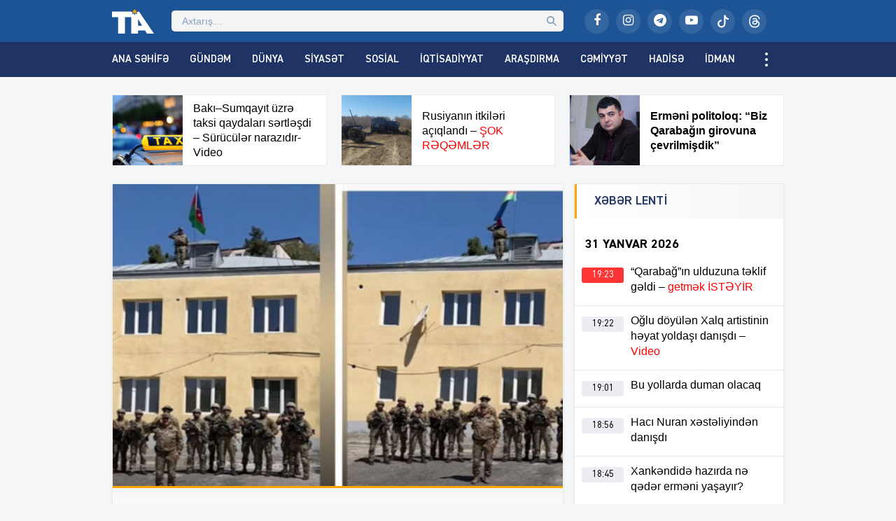

--- FILE ---
content_type: text/html; charset=UTF-8
request_url: https://tribuna.az/lacin-seherinde-azerbaycan-bayragi-ucaldildi-general-prezidente-meruze-etdi-video/
body_size: 17906
content:
<!DOCTYPE html>
<html lang="az">
<head>
<meta http-equiv="Content-Type" content="text/html; charset=utf-8">
<meta http-equiv="X-UA-Compatible" content="IE=edge">
<meta name="viewport" content="width=device-width, initial-scale=1">
<title>Laçın şəhərində Azərbaycan bayrağı ucaldıldı, general Prezidentə məruzə etdi (VİDEO) | Tribuna.Az</title>
<meta http-equiv="x-dns-prefetch-control" content="on">
<link rel="preconnect" href="//connect.facebook.net" crossorigin>
<link rel="preconnect" href="//data.digitalks.az" crossorigin>
<link rel="dns-prefetch" href="//googletagmanager.com">
<link rel="dns-prefetch" href="//youtube.com">
<link rel="dns-prefetch" href="//facebook.com">
<link rel="dns-prefetch" href="//instagram.com">
<link rel="dns-prefetch" href="//twitter.com">
<link rel="dns-prefetch" href="//x.com">
<link rel="dns-prefetch" href="//t.me">
<link rel="dns-prefetch" href="//tiktok.com">
<link rel="dns-prefetch" href="//static.cloudflareinsights.com">
<meta name="robots" content="max-snippet:-1,max-image-preview:large,max-video-preview:-1" />
<link rel="canonical" href="https://tribuna.az/lacin-seherinde-azerbaycan-bayragi-ucaldildi-general-prezidente-meruze-etdi-video/" />
<meta name="description" content="La&ccedil;ının şəhərində Azərbaycanın D&ouml;vlət Bayrağı ucaldılıb. Bununla bağlı ordu korpusunun komandiri, general&#x2d;mayor Kənan Seyidov Azərbaycan Ordusunun La&ccedil;ın&#8230;" />
<meta property="og:type" content="article" />
<meta property="og:locale" content="az_AZ" />
<meta property="og:site_name" content="Tribuna.Az" />
<meta property="og:title" content="Laçın şəhərində Azərbaycan bayrağı ucaldıldı, general Prezidentə məruzə etdi (VİDEO)" />
<meta property="og:description" content="La&ccedil;ının şəhərində Azərbaycanın D&ouml;vlət Bayrağı ucaldılıb. Bununla bağlı ordu korpusunun komandiri, general&#x2d;mayor Kənan Seyidov Azərbaycan Ordusunun La&ccedil;ın şəhərində yerləşməsi ilə bağlı Silahlı&#8230;" />
<meta property="og:url" content="https://tribuna.az/lacin-seherinde-azerbaycan-bayragi-ucaldildi-general-prezidente-meruze-etdi-video/" />
<meta property="og:image" content="https://tribuna.az/public/uploads/2022/08/tia_ed3235299fdb1282186e744c82d7822e_zicl3n92rv0gotqsbm51.jpg" />
<meta property="og:image:width" content="800" />
<meta property="og:image:height" content="450" />
<meta property="article:published_time" content="2022-08-26T08:40:07+00:00" />
<meta property="article:modified_time" content="2022-08-26T09:48:53+00:00" />
<meta property="article:publisher" content="https://www.facebook.com/tribunainfoaz" />
<meta name="twitter:card" content="summary_large_image" />
<meta name="twitter:title" content="Laçın şəhərində Azərbaycan bayrağı ucaldıldı, general Prezidentə məruzə etdi (VİDEO)" />
<meta name="twitter:description" content="La&ccedil;ının şəhərində Azərbaycanın D&ouml;vlət Bayrağı ucaldılıb. Bununla bağlı ordu korpusunun komandiri, general&#x2d;mayor Kənan Seyidov Azərbaycan Ordusunun La&ccedil;ın şəhərində yerləşməsi ilə bağlı Silahlı&#8230;" />
<meta name="twitter:image" content="https://tribuna.az/public/uploads/2022/08/tia_ed3235299fdb1282186e744c82d7822e_zicl3n92rv0gotqsbm51.jpg" />
<meta name="google-site-verification" content="CFnYNENM_AF1lXEuLhfVT2ZJS84ZZxSLeGDxAFQxj08" />
<meta name="msvalidate.01" content="D88E82F71D114FB8DBC9015B4CB21975" />
<meta name="yandex-verification" content="e61482128ab9a3ec" />
<script type="application/ld+json">{"@context":"https://schema.org","@graph":[{"@type":"WebSite","@id":"https://tribuna.az/#/schema/WebSite","url":"https://tribuna.az/","name":"Tribuna.Az","alternateName":"Tribuna İnformasiya Agentliyi","description":"Xəbərlər, ən son xəbərlər, video xəbərlər, canlı yayım","inLanguage":"az","potentialAction":{"@type":"SearchAction","target":{"@type":"EntryPoint","urlTemplate":"https://tribuna.az/search/{search_term_string}/"},"query-input":"required name=search_term_string"},"publisher":{"@type":"Organization","@id":"https://tribuna.az/#/schema/Organization","name":"Tribuna İnformasiya Agentliyi","url":"https://tribuna.az/","sameAs":["https://www.facebook.com/tribunainfoaz/","https://www.instagram.com/tribuna_az","https://www.youtube.com/@tribunainfoaz"],"logo":{"@type":"ImageObject","url":"https://tribuna.az/public/uploads/2024/11/tia_5b9ee59f448dbea57bd16bca5773ef8d_t1nygemkx8sqpb593jif.png","contentUrl":"https://tribuna.az/public/uploads/2024/11/tia_5b9ee59f448dbea57bd16bca5773ef8d_t1nygemkx8sqpb593jif.png","width":512,"height":512,"contentSize":"13313"}}},{"@type":"WebPage","@id":"https://tribuna.az/lacin-seherinde-azerbaycan-bayragi-ucaldildi-general-prezidente-meruze-etdi-video/","url":"https://tribuna.az/lacin-seherinde-azerbaycan-bayragi-ucaldildi-general-prezidente-meruze-etdi-video/","name":"Laçın şəhərində Azərbaycan bayrağı ucaldıldı, general Prezidentə məruzə etdi (VİDEO) | Tribuna.Az","description":"La&ccedil;ının şəhərində Azərbaycanın D&ouml;vlət Bayrağı ucaldılıb. Bununla bağlı ordu korpusunun komandiri, general&#x2d;mayor Kənan Seyidov Azərbaycan Ordusunun La&ccedil;ın&#8230;","inLanguage":"az","isPartOf":{"@id":"https://tribuna.az/#/schema/WebSite"},"breadcrumb":{"@type":"BreadcrumbList","@id":"https://tribuna.az/#/schema/BreadcrumbList","itemListElement":[{"@type":"ListItem","position":1,"item":"https://tribuna.az/","name":"Tribuna.Az"},{"@type":"ListItem","position":2,"item":"https://tribuna.az/category/featured/","name":"Manşet"},{"@type":"ListItem","position":3,"name":"Laçın şəhərində Azərbaycan bayrağı ucaldıldı, general Prezidentə məruzə etdi (VİDEO)"}]},"potentialAction":{"@type":"ReadAction","target":"https://tribuna.az/lacin-seherinde-azerbaycan-bayragi-ucaldildi-general-prezidente-meruze-etdi-video/"},"datePublished":"2022-08-26T08:40:07+00:00","dateModified":"2022-08-26T09:48:53+00:00","author":{"@type":"Person","@id":"https://tribuna.az/#/schema/Person/fd8c914f7b06ee276e4d5d07ff700ef8","name":"Tribuna İnformasiya Agentliyi"}}]}</script>
<link rel="alternate" type="application/rss+xml" title="Tribuna.Az" href="https://tribuna.az/feed">
<link rel="icon" type="image/png" href="https://tribuna.az/public/skin/main/library/manifest/favicon-96x96.png?v=be81e8da7bce82ddf18be547fd010c75" sizes="96x96" />
<link rel="icon" type="image/svg+xml" href="https://tribuna.az/public/skin/main/library/manifest/favicon.svg?v=be81e8da7bce82ddf18be547fd010c75" />
<link rel="shortcut icon" href="https://tribuna.az/public/skin/main/library/manifest/favicon.ico?v=be81e8da7bce82ddf18be547fd010c75" />
<link rel="apple-touch-icon" sizes="180x180" href="https://tribuna.az/public/skin/main/library/manifest/apple-touch-icon.png?v=be81e8da7bce82ddf18be547fd010c75" />
<meta name="apple-mobile-web-app-title" content="Tribuna" />
<link rel="manifest" href="https://tribuna.az/public/skin/main/library/manifest/site.webmanifest?v=be81e8da7bce82ddf18be547fd010c75" />
<link rel="sitemap" type="application/xml" title="Sitemap" href="https://tribuna.az/sitemap.xml?v=be81e8da7bce82ddf18be547fd010c75" />
<script>if ('serviceWorker' in navigator){navigator.serviceWorker.register('/service-worker.js').then(function(registration){}, function(error){console.log('Service worker registration failed:', error);});} else {console.log('Service workers are not supported.');}</script>
<link rel='stylesheet'href='https://tribuna.az/wp-includes/css/dashicons.min.css?v=be81e8da7bce82ddf18be547fd010c75' type='text/css' media='all' />
<link rel='stylesheet'href='https://tribuna.az/public/skin/main/library/css/plugins.min.css?v=be81e8da7bce82ddf18be547fd010c75' type='text/css' media='all' />
<link rel='stylesheet'href='https://tribuna.az/public/skin/main/library/css/app.min.css?v=be81e8da7bce82ddf18be547fd010c75' type='text/css' media='all' />
<script type="text/javascript">if (document.location.protocol != "https:") {document.location = document.URL.replace(/^http:/i, "https:");}</script>

<!--[if lt IE 9]>
<script src="https://tribuna.az/public/skin/main/library/js/html5shiv.min.js"></script>
<script src="https://tribuna.az/public/skin/main/library/js/respond.min.js"></script>
<![endif]-->
<!-- Google tag (gtag.js) -->
<script async src="https://www.googletagmanager.com/gtag/js?id=G-1HJD1CTTMG"></script>
<script>
  window.dataLayer = window.dataLayer || [];
  function gtag(){dataLayer.push(arguments);}
  gtag('js', new Date());

  gtag('config', 'G-1HJD1CTTMG');
</script>

<script>
window.digitalks=window.digitalks||new function(){var t=this;t._e=[],t._c={},t.config=function(c){var i;t._c=c,t._c.script_id?((i=document.createElement("script")).src="//data.digitalks.az/v1/scripts/"+t._c.script_id+"/track.js?&cb="+Math.random(),i.async=!0,document.head.appendChild(i)):console.error("digitalks: script_id cannot be empty!")};["track","identify"].forEach(function(c){t[c]=function(){t._e.push([c].concat(Array.prototype.slice.call(arguments,0)))}})};
 
digitalks.config({
    script_id: "159dec2c-8aed-4bae-86b8-f967dfe96073",
    page_url: location.href,
    referrer: document.referrer
})
</script>

<!-- Yandex.Metrika counter -->
<script type="text/javascript">
    (function(m,e,t,r,i,k,a){
        m[i]=m[i]||function(){(m[i].a=m[i].a||[]).push(arguments)};
        m[i].l=1*new Date();
        for (var j = 0; j < document.scripts.length; j++) {if (document.scripts[j].src === r) { return; }}
        k=e.createElement(t),a=e.getElementsByTagName(t)[0],k.async=1,k.src=r,a.parentNode.insertBefore(k,a)
    })(window, document,'script','https://mc.yandex.ru/metrika/tag.js?id=105756055', 'ym');

    ym(105756055, 'init', {ssr:true, webvisor:true, clickmap:true, ecommerce:"dataLayer", accurateTrackBounce:true, trackLinks:true});
</script>
<noscript><div><img src="https://mc.yandex.ru/watch/105756055" style="position:absolute; left:-9999px;" alt="" /></div></noscript>
<!-- /Yandex.Metrika counter -->

<!--LiveInternet counter--><script>
new Image().src = "https://counter.yadro.ru/hit?r"+
escape(document.referrer)+((typeof(screen)=="undefined")?"":
";s"+screen.width+"*"+screen.height+"*"+(screen.colorDepth?
screen.colorDepth:screen.pixelDepth))+";u"+escape(document.URL)+
";h"+escape(document.title.substring(0,150))+
";"+Math.random();</script><!--/LiveInternet-->

	
</head>

<body id="app" class="post-template-default single single-post postid-229889 single-format-standard app" >
<script>
  window.fbAsyncInit = function() {
    FB.init({
      appId      : '824221384677067',
      xfbml      : true,
      version    : 'v21.0'
    });
    FB.AppEvents.logPageView();
  };

  (function(d, s, id){
     var js, fjs = d.getElementsByTagName(s)[0];
     if (d.getElementById(id)) {return;}
     js = d.createElement(s); js.id = id;
     js.src = "https://connect.facebook.net/en_US/sdk.js";
     fjs.parentNode.insertBefore(js, fjs);
   }(document, 'script', 'facebook-jssdk'));
</script><header id="website-header" class="header header-sticky" role="banner" data-area="header">
<div class="header-holder">
<div class="container container-990px header-container">
<div class="area-hamburger" data-area="hamburger">
<button id="menu-toggle" class="toggle button-toggle">
<span></span>
<span></span>
<span></span>
</button>
</div>
<div class="area-logo" data-area="logo">
<a href="https://tribuna.az/" rel="home" class="logo" title="Tribuna İnformasiya Agentliyi"><div class="logo-figure"></div></a></div>
<div class="area-ajaxsearch" data-area="ajaxsearch">
<form role="search" method="get" class="ajax-search-form" action="https://tribuna.az/"><div class="ajax-form-input"><input type="search" id="ajaxsearchinput" class="ajax-search-field" autocomplete="off" minlength="3" placeholder="Axtarış&hellip;" value="" name="s" /></div><div id="ajaxsearchresults" class="ajax-search-results"></div></form></div>
<div class="area-social" data-area="social">
<ul class="social-links"><li class="facebook"><a href="https://www.facebook.com/tribunainfoaz/" target="_blank" title="Facebook" aria-label="Facebook" rel="nofollow" data-toggle="tooltip" data-placement="bottom"><i class="fa fa-facebook" aria-hidden="true"></i></a></li><li class="instagram"><a href="https://www.instagram.com/tribuna_az?igsh=bWEyMW1zY3lhMW1i&utm_source=qr" target="_blank" title="Instagram" aria-label="Instagram" rel="nofollow" data-toggle="tooltip" data-placement="bottom"><i class="fa fa-instagram" aria-hidden="true"></i></a></li><li class="telegram"><a href="https://t.me/Tiaaz1" target="_blank" title="Telegram" aria-label="Telegram" rel="nofollow" data-toggle="tooltip" data-placement="bottom"><i class="fa fa-telegram" aria-hidden="true"></i></a></li><li class="youtube"><a href="https://www.youtube.com/@tribunainfoaz" target="_blank" title="Youtube" aria-label="Youtube" rel="nofollow" data-toggle="tooltip" data-placement="bottom"><i class="fa fa-youtube-play" aria-hidden="true"></i></a></li><li class="tiktok"><a href="https://www.tiktok.com/@tribunainfo.az" target="_blank" title="Tiktok" aria-label="Tiktok" rel="nofollow" data-toggle="tooltip" data-placement="bottom"><svg xmlns="http://www.w3.org/2000/svg" width="16" height="16" fill="currentColor" class="bi bi-tiktok" viewBox="0 0 16 16"><path d="M9 0h1.98c.144.715.54 1.617 1.235 2.512C12.895 3.389 13.797 4 15 4v2c-1.753 0-3.07-.814-4-1.829V11a5 5 0 1 1-5-5v2a3 3 0 1 0 3 3z"/></svg></a></li><li class="threads"><a href="https://www.threads.net/@tribuna_az" target="_blank" title="Threads" aria-label="Threads" rel="nofollow" data-toggle="tooltip" data-placement="bottom"><svg xmlns="http://www.w3.org/2000/svg" width="16" height="16" fill="currentColor" class="bi bi-threads" viewBox="0 0 16 16"><path d="M6.321 6.016c-.27-.18-1.166-.802-1.166-.802.756-1.081 1.753-1.502 3.132-1.502.975 0 1.803.327 2.394.948s.928 1.509 1.005 2.644q.492.207.905.484c1.109.745 1.719 1.86 1.719 3.137 0 2.716-2.226 5.075-6.256 5.075C4.594 16 1 13.987 1 7.994 1 2.034 4.482 0 8.044 0 9.69 0 13.55.243 15 5.036l-1.36.353C12.516 1.974 10.163 1.43 8.006 1.43c-3.565 0-5.582 2.171-5.582 6.79 0 4.143 2.254 6.343 5.63 6.343 2.777 0 4.847-1.443 4.847-3.556 0-1.438-1.208-2.127-1.27-2.127-.236 1.234-.868 3.31-3.644 3.31-1.618 0-3.013-1.118-3.013-2.582 0-2.09 1.984-2.847 3.55-2.847.586 0 1.294.04 1.663.114 0-.637-.54-1.728-1.9-1.728-1.25 0-1.566.405-1.967.868ZM8.716 8.19c-2.04 0-2.304.87-2.304 1.416 0 .878 1.043 1.168 1.6 1.168 1.02 0 2.067-.282 2.232-2.423a6.2 6.2 0 0 0-1.528-.161"/></svg></a></li></ul></div>
</div>
</div>
<div id="sticky" class="nav-holder">
<div class="container container-990px navigation-container">
<nav id="website-navigation" class="navigation" role="navigation" itemscope="itemscope" itemtype="http://schema.org/SiteNavigationElement" data-area="navigation">
<button id="navigation-toggle" class="toggle button-toggle" title="Expand Menu">
<span></span>
<span></span>
<span></span>
</button>
<ul class="navigation-menu"><li id="menu-item-126148" class="menu-item menu-item-type-custom menu-item-object-custom menu-item-126148"><a href="/" itemprop="url">Ana Səhifə</a></li>
<li id="menu-item-161159" class="hidden-lg hidden-md menu-item menu-item-type-post_type menu-item-object-page menu-item-161159"><a href="https://tribuna.az/latest/" itemprop="url">Son Xəbərlər</a></li>
<li id="menu-item-126150" class="menu-item menu-item-type-taxonomy menu-item-object-category menu-item-126150"><a href="https://tribuna.az/category/trend/" itemprop="url">Gündəm</a></li>
<li id="menu-item-126149" class="menu-item menu-item-type-taxonomy menu-item-object-category menu-item-126149"><a href="https://tribuna.az/category/world/" itemprop="url">Dünya</a></li>
<li id="menu-item-126151" class="menu-item menu-item-type-taxonomy menu-item-object-category menu-item-126151"><a href="https://tribuna.az/category/politics/" itemprop="url">Siyasət</a></li>
<li id="menu-item-126152" class="menu-item menu-item-type-taxonomy menu-item-object-category menu-item-126152"><a href="https://tribuna.az/category/social/" itemprop="url">Sosial</a></li>
<li id="menu-item-126153" class="menu-item menu-item-type-taxonomy menu-item-object-category menu-item-126153"><a href="https://tribuna.az/category/economics/" itemprop="url">İqtisadiyyat</a></li>
<li id="menu-item-126156" class="menu-item menu-item-type-taxonomy menu-item-object-category menu-item-126156"><a href="https://tribuna.az/category/research/" itemprop="url">Araşdırma</a></li>
<li id="menu-item-126154" class="menu-item menu-item-type-taxonomy menu-item-object-category menu-item-126154"><a href="https://tribuna.az/category/society/" itemprop="url">Cəmiyyət</a></li>
<li id="menu-item-126155" class="menu-item menu-item-type-taxonomy menu-item-object-category menu-item-126155"><a href="https://tribuna.az/category/incident/" itemprop="url">Hadisə</a></li>
<li id="menu-item-126158" class="menu-item menu-item-type-taxonomy menu-item-object-category menu-item-126158"><a href="https://tribuna.az/category/sport/" itemprop="url">İdman</a></li>
<li id="menu-item-126157" class="menu-item menu-item-type-taxonomy menu-item-object-category menu-item-126157"><a href="https://tribuna.az/category/culture/" itemprop="url">Mədəniyyət</a></li>
<li id="menu-item-355733" class="menu-item menu-item-type-taxonomy menu-item-object-category menu-item-355733"><a href="https://tribuna.az/category/maqazin/" itemprop="url">Maqazin</a></li>
<li id="menu-item-355236" class="menu-item menu-item-type-taxonomy menu-item-object-category menu-item-355236"><a href="https://tribuna.az/category/texnologiya/" itemprop="url">Texnologiya</a></li>
<li id="menu-item-355734" class="menu-item menu-item-type-taxonomy menu-item-object-category menu-item-355734"><a href="https://tribuna.az/category/tehsil/" itemprop="url">Təhsil</a></li>
<li id="menu-item-356012" class="menu-item menu-item-type-taxonomy menu-item-object-category menu-item-356012"><a href="https://tribuna.az/category/saglamliq/" itemprop="url">Sağlamlıq</a></li>
<li id="menu-item-126159" class="menu-item menu-item-type-taxonomy menu-item-object-category menu-item-126159"><a href="https://tribuna.az/category/interesting/" itemprop="url">Maraqlı</a></li>
<li id="menu-item-161160" class="menu-item menu-item-type-taxonomy menu-item-object-category menu-item-161160"><a href="https://tribuna.az/category/tribunatv/" itemprop="url">Tribuna TV</a></li>
<li id="menu-item-161161" class="hidden-lg hidden-md menu-item menu-item-type-taxonomy menu-item-object-category menu-item-161161"><a href="https://tribuna.az/category/writers/" itemprop="url">Yazarlar</a></li>
<li id="menu-item-161156" class="hidden-lg hidden-md menu-item menu-item-type-post_type menu-item-object-page menu-item-161156"><a href="https://tribuna.az/about/" itemprop="url">Haqqımızda</a></li>
<li id="menu-item-161157" class="hidden-lg hidden-md menu-item menu-item-type-post_type menu-item-object-page menu-item-161157"><a href="https://tribuna.az/contact/" itemprop="url">Əlaqə</a></li>
<li id="menu-item-161158" class="hidden-lg hidden-md menu-item menu-item-type-post_type menu-item-object-page menu-item-161158"><a href="https://tribuna.az/press/" itemprop="url">Media üçün</a></li>
</ul></nav>
</div>
</div>
</header><div id="website-wrapper" class="wrapper" data-area="wrapper">
<div class="container container-990px wrapper-container">
<div class="row">
<div class="trio-box"><div class="list"><div class="item"><a target="_blank" href="https://tribuna.az/baki-sumqayit-uzre-taksi-qaydalari-sertlesdi-suruculer-narazidir-video/" title="Bakı–Sumqayıt üzrə taksi qaydaları sərtləşdi &#8211; Sürücülər narazıdır-Video" class="item-inner"><div class="thumb"><img width="150" height="150" src="https://tribuna.az/public/uploads/2026/01/tia_fed3e0771619de5d67ccf9dd401de7ce_7ub69q1gkz5hot3m8xvs-150x150.jpg" class="frontend-thumbnail" alt="baki-sumqayit-uzre-taksi-qaydalari-sertlesdi-8211-suruculer-narazidir-video" title="Bakı–Sumqayıt üzrə taksi qaydaları sərtləşdi &#8211; Sürücülər narazıdır-Video" decoding="async" srcset="https://tribuna.az/public/uploads/2026/01/tia_fed3e0771619de5d67ccf9dd401de7ce_7ub69q1gkz5hot3m8xvs-150x150.jpg 150w, https://tribuna.az/public/uploads/2026/01/tia_fed3e0771619de5d67ccf9dd401de7ce_7ub69q1gkz5hot3m8xvs-180x180.jpg 180w" sizes="(max-width: 150px) 100vw, 150px" /></div><div class="caption"><span class="title">Bakı–Sumqayıt üzrə taksi qaydaları sərtləşdi &#8211; Sürücülər narazıdır-Video</span></div></a></div><div class="item"><a target="_blank" href="https://tribuna.az/rusiyanin-itkileri-aciqlandi-sok-reqemler-9/" title="Rusiyanın itkiləri açıqlandı &#8211; ŞOK RƏQƏMLƏR" class="item-inner"><div class="thumb"><img width="150" height="150" src="https://tribuna.az/public/uploads/2026/01/tia_4ba64c793c135cf520e731d2b418d112_pkrqnceya6tlz8v92mux-150x150.png" class="frontend-thumbnail" alt="rusiyanin-itkileri-aciqlandi-8211-sok-reqemler" title="Rusiyanın itkiləri açıqlandı &#8211; ŞOK RƏQƏMLƏR" decoding="async" srcset="https://tribuna.az/public/uploads/2026/01/tia_4ba64c793c135cf520e731d2b418d112_pkrqnceya6tlz8v92mux-150x150.png 150w, https://tribuna.az/public/uploads/2026/01/tia_4ba64c793c135cf520e731d2b418d112_pkrqnceya6tlz8v92mux-180x180.png 180w" sizes="(max-width: 150px) 100vw, 150px" /></div><div class="caption"><span class="title">Rusiyanın itkiləri açıqlandı &#8211; <span style="color: #ff0000;">ŞOK RƏQƏMLƏR</span>
</span></div></a></div><div class="item"><a target="_blank" href="https://tribuna.az/ermeni-politoloq-biz-qarabagin-girovuna-cevrilmisdik/" title="Erməni politoloq: “Biz Qarabağın girovuna çevrilmişdik”" class="item-inner"><div class="thumb"><img width="150" height="150" src="https://tribuna.az/public/uploads/2026/01/tia_8fbcac157c6543505e95fb6b447b726e_ji25ne6kc1zovmhypsxq-150x150.png" class="frontend-thumbnail" alt="ermeni-politoloq-biz-qarabagin-girovuna-cevrilmisdik" title="Erməni politoloq: “Biz Qarabağın girovuna çevrilmişdik”" decoding="async" srcset="https://tribuna.az/public/uploads/2026/01/tia_8fbcac157c6543505e95fb6b447b726e_ji25ne6kc1zovmhypsxq-150x150.png 150w, https://tribuna.az/public/uploads/2026/01/tia_8fbcac157c6543505e95fb6b447b726e_ji25ne6kc1zovmhypsxq-180x180.png 180w" sizes="(max-width: 150px) 100vw, 150px" /></div><div class="caption"><span class="title"><strong>Erməni politoloq: “Biz Qarabağın girovuna çevrilmişdik” </strong>
</span></div></a></div></div></div></div>
<div id="wrapper-rows" class="row wrapper-row">
<main id="website-main" class="main main-single" role="main" data-area="main">
<div class="area-content" data-area="content">
   
<article id="article-8815aec8b959168d9a0f62b5045dac7d" class="article-single change-url start">
<div class="single-content">
<div class="entry-featured">
<a href="https://tribuna.az/public/uploads/2022/08/tia_ed3235299fdb1282186e744c82d7822e_zicl3n92rv0gotqsbm51.jpg" class="image-link" data-fancybox data-caption="Laçın şəhərində Azərbaycan bayrağı ucaldıldı, general Prezidentə məruzə etdi (VİDEO)" title="Laçın şəhərində Azərbaycan bayrağı ucaldıldı, general Prezidentə məruzə etdi (VİDEO)"><figure class="figure-thumbnail fill"><img width="640" height="336" src="https://tribuna.az/public/uploads/2022/08/tia_ed3235299fdb1282186e744c82d7822e_zicl3n92rv0gotqsbm51-640x336.jpg" class="image-fill animated fadeIn" alt="Laçın şəhərində Azərbaycan bayrağı ucaldıldı, general Prezidentə məruzə etdi (VİDEO)" title="Laçın şəhərində Azərbaycan bayrağı ucaldıldı, general Prezidentə məruzə etdi (VİDEO)" decoding="async" fetchpriority="high" srcset="https://tribuna.az/public/uploads/2022/08/tia_ed3235299fdb1282186e744c82d7822e_zicl3n92rv0gotqsbm51-640x336.jpg 640w, https://tribuna.az/public/uploads/2022/08/tia_ed3235299fdb1282186e744c82d7822e_zicl3n92rv0gotqsbm51-24x14.jpg 24w, https://tribuna.az/public/uploads/2022/08/tia_ed3235299fdb1282186e744c82d7822e_zicl3n92rv0gotqsbm51-36x20.jpg 36w" sizes="(max-width: 640px) 100vw, 640px" /></figure></a></div>
<div class="entry-meta">
<div class="meta"><time datetime="2022-08-26T12:40:07+04:00" class="date"><i class="fa fa-clock-o" aria-hidden="true"></i>26 Avqust 2022, 12:40</time><div class="category"><i class="fa fa-tag" aria-hidden="true"></i>Manşet</div><div class="views"><i class="fa fa-flash" aria-hidden="true"></i>733</div></div></div>
<div class="entry-title">
<h1>Laçın şəhərində Azərbaycan bayrağı ucaldıldı, general Prezidentə məruzə etdi <span style="color: #ff0000;">(VİDEO)</span>
</h1></div>
<div class="entry-share">
<ul id="sharebox-229889" class="sharebox">
	<li>
		<a target="_blank" title="Paylaş: Facebook" class="facebook" onClick="popup = window.open('https://www.facebook.com/sharer.php?u=https://tribuna.az/lacin-seherinde-azerbaycan-bayragi-ucaldildi-general-prezidente-meruze-etdi-video/&amp;t=Laçın şəhərində Azərbaycan bayrağı ucaldıldı, general Prezidentə məruzə etdi (VİDEO)', 'PopupPage', 'height=450,width=500,scrollbars=yes,resizable=yes'); return false" href="#"><img src="https://tribuna.az/public/skin/main/library/svg_icons/social/facebook.svg" alt="facebook"></a>
	</li>
	<li>
		<a target="_blank" title="Paylaş: Twitter" class="twitter" onClick="popup = window.open('https://twitter.com/intent/tweet?url=https://tribuna.az/lacin-seherinde-azerbaycan-bayragi-ucaldildi-general-prezidente-meruze-etdi-video/&amp;text=Laçın şəhərində Azərbaycan bayrağı ucaldıldı, general Prezidentə məruzə etdi (VİDEO)', 'PopupPage', 'height=450,width=500,scrollbars=yes,resizable=yes'); return false" href="#"><img src="https://tribuna.az/public/skin/main/library/svg_icons/social/twitter.svg" alt="twitter"></a>
	</li>
		
	<li>
				<a target="_blank" title="Paylaş: Whatsapp" class="whatsapp" onClick="popup = window.open('https://web.whatsapp.com/send?text=https://tribuna.az/lacin-seherinde-azerbaycan-bayragi-ucaldildi-general-prezidente-meruze-etdi-video/', 'PopupPage', 'height=450,width=500,scrollbars=yes,resizable=yes'); return false" href="#"><img src="https://tribuna.az/public/skin/main/library/svg_icons/social/whatsapp.svg" alt="whatsapp"></a>
			</li>
		
	<li class="noview">
				<a target="_blank" title="Paylaş: Messenger" class="messenger" onClick="popup = window.open('https://www.facebook.com/dialog/send?link=https://tribuna.az/lacin-seherinde-azerbaycan-bayragi-ucaldildi-general-prezidente-meruze-etdi-video/&amp;app_id=&redirect_uri=https://tribuna.az/', 'PopupPage', 'height=450,width=500,scrollbars=yes,resizable=yes'); return false" href="#"><img src="https://tribuna.az/public/skin/main/library/svg_icons/social/messenger.svg" alt="messenger"></a>
			</li>
		
	<li class="noview">
				<a target="_blank" title="Paylaş: Telegram" class="telegram" onClick="popup = window.open('https://t.me/share/url?url=https://tribuna.az/lacin-seherinde-azerbaycan-bayragi-ucaldildi-general-prezidente-meruze-etdi-video/&amp;text=Laçın şəhərində Azərbaycan bayrağı ucaldıldı, general Prezidentə məruzə etdi (VİDEO)', 'PopupPage', 'height=450,width=500,scrollbars=yes,resizable=yes'); return false" href="#"><img src="https://tribuna.az/public/skin/main/library/svg_icons/social/telegram.svg" alt="telegram"></a>
			</li>
		
	<li class="noview">
		<a target="_blank" title="Paylaş: VKontakte" class="vk" onClick="popup = window.open('http://vk.com/share.php?url=https://tribuna.az/lacin-seherinde-azerbaycan-bayragi-ucaldildi-general-prezidente-meruze-etdi-video/&amp;title=Laçın şəhərində Azərbaycan bayrağı ucaldıldı, general Prezidentə məruzə etdi (VİDEO)', 'PopupPage', 'height=450,width=500,scrollbars=yes,resizable=yes'); return false" href="#"><img src="https://tribuna.az/public/skin/main/library/svg_icons/social/vk.svg" alt="vkontakte"></a>
	</li>
	
	<li class="noview">
		<a target="_blank" title="Paylaş: Odnoklassniki" class="ok" onClick="popup = window.open('https://connect.ok.ru/dk?st.cmd=WidgetSharePreview&st.shareUrl=https://tribuna.az/lacin-seherinde-azerbaycan-bayragi-ucaldildi-general-prezidente-meruze-etdi-video/', 'PopupPage', 'height=450,width=500,scrollbars=yes,resizable=yes'); return false" href="#"><img src="https://tribuna.az/public/skin/main/library/svg_icons/social/odnoklassniki.svg" alt="odnoklassniki"></a>
	</li>
	
	<li class="noview">
		<a target="_blank" title="E-poçta göndər" class="email" onClick="popup = window.open('mailto:?subject=Laçın şəhərində Azərbaycan bayrağı ucaldıldı, general Prezidentə məruzə etdi (VİDEO)&amp;body=https://tribuna.az/lacin-seherinde-azerbaycan-bayragi-ucaldildi-general-prezidente-meruze-etdi-video/', 'PopupPage', 'height=450,width=500,scrollbars=yes,resizable=yes'); return false" href="#"><img src="https://tribuna.az/public/skin/main/library/svg_icons/social/email.svg" alt="email"></a>
	</li>
	
	<li class="noview">
		<button target="_blank" title="Çap et" class="print" onClick="window.print();" role="button"><img src="https://tribuna.az/public/skin/main/library/svg_icons/social/print.svg" alt="print"></button>
	</li>
	
	<li class="hidden-lg hidden-md share-button">
		<button target="_blank" title="Digər sosial şəbəkələrdə paylaş" class="share" role="button"><img src="https://tribuna.az/public/skin/main/library/svg_icons/social/share.svg" alt="share"></button>
	</li>
</ul>
	
</div>
<div class="entry-content" id="content-229889" style="font-size:16px;">
<div class="font-size-changer">
<button id="increase" class="font-sizer" onclick="increaseFontSizeMin_229889()"><i class="fa fa-font"></i>-</button>
<button id="reset" class="font-sizer" onclick="increaseFontSizeReset_229889()"><i class="fa fa-refresh"></i></button>
<button id="decrease" class="font-sizer" onclick="increaseFontSizeMax_229889()"><i class="fa fa-font"></i>+</button>
<script type="text/javascript">
function increaseFontSizeMin_229889() {
	var el = document.getElementById('content-229889');
	var fontSizeString = window.getComputedStyle(el, null).getPropertyValue('font-size');
	var fontSize = parseFloat(fontSizeString); 
	if (fontSize >= 14)
	el.style.fontSize = (fontSize + -2) + 'px';
	}
function increaseFontSizeMax_229889() {
	var el = document.getElementById('content-229889');
	var fontSizeString = window.getComputedStyle(el, null).getPropertyValue('font-size');
	var fontSize = parseFloat(fontSizeString);
	if (fontSize <= 20) 
	el.style.fontSize = (fontSize + 2) + 'px';
	}
function increaseFontSizeReset_229889() {
	document.getElementById('content-229889').style.fontSize = "16px";
	}
</script>
</div>
<div><b>Laçının şəhərində Azərbaycanın Dövlət Bayrağı ucaldılıb. Bununla bağlı ordu korpusunun komandiri, general-mayor Kənan Seyidov Azərbaycan Ordusunun Laçın şəhərində yerləşməsi ilə bağlı Silahlı Qüvvələrin Ali Baş Komandanı, Prezident İlham Əliyevə məruzə edib.</b></div>
<div></div>
<div><strong>TİA.AZ</strong> xəbər verir ki, məruzədə deyilir:</div>
<div></div>
<div>&#8220;Möhtərəm Prezident! Cənab Müzəffər Ali Baş Komandan! Əmrinizə əsasən, Azərbaycan Ordusu Laçın şəhərini, Zabux və Sus yaşayış məntəqələrini tam nəzarətə götürdü. Laçın şəhərinin mərkəzində Azərbaycanın Dövlət Bayrağı dalğalanır. Yaşasın Azərbaycan! Yaşasın Müzəffər Ali Baş Komandan! Qarabağ Azərbaycandır!&#8221;.</div>
<p><iframe title="&#x1f1e6;&#x1f1ff;Laçına bayrağımız sancıldı!" src="https://www.youtube.com/embed/6CWbynOaSJ8" width="446" height="792" frameborder="0" allowfullscreen="allowfullscreen"></iframe></p>
	
</div>
<div class="clearfix"></div>
<div class="entry-subscribe">
<div class="subscribe-links"><a href="https://www.youtube.com/@tribunainfoaz" target="_blank" title="Youtube" rel="nofollow" class="item youtube"><div class="icon"><i class="fa fa-youtube-play" aria-hidden="true"></i></div><div class="text">Ən son xəbərləri bizim Youtube kanalımızda izləyin</div></a></div>	
</div>
<div class="clearfix"></div>
</div>


<div class="related-content"><div class="related-title"><h2>Digər xəbərlər</h2></div><div id="related-posts" class="archive-list"><article id="article-09f8d0244c4046346c696956ea64b71a" class="archive-article" role="article">
<a target="_blank" href="https://tribuna.az/baki-sumqayit-uzre-taksi-qaydalari-sertlesdi-suruculer-narazidir-video/" title="Bakı–Sumqayıt üzrə taksi qaydaları sərtləşdi &#8211; Sürücülər narazıdır-Video" class="archive-permalink" rel="bookmark">
<figure class="figure-thumbnail fill"><img width="637" height="400" src="https://tribuna.az/public/uploads/2026/01/tia_fed3e0771619de5d67ccf9dd401de7ce_7ub69q1gkz5hot3m8xvs.jpg" class="image-fill animated fadeIn" alt="Bakı–Sumqayıt üzrə taksi qaydaları sərtləşdi &#8211; Sürücülər narazıdır-Video" title="Bakı–Sumqayıt üzrə taksi qaydaları sərtləşdi &#8211; Sürücülər narazıdır-Video" decoding="async" srcset="https://tribuna.az/public/uploads/2026/01/tia_fed3e0771619de5d67ccf9dd401de7ce_7ub69q1gkz5hot3m8xvs.jpg 637w, https://tribuna.az/public/uploads/2026/01/tia_fed3e0771619de5d67ccf9dd401de7ce_7ub69q1gkz5hot3m8xvs-300x188.jpg 300w, https://tribuna.az/public/uploads/2026/01/tia_fed3e0771619de5d67ccf9dd401de7ce_7ub69q1gkz5hot3m8xvs-24x15.jpg 24w, https://tribuna.az/public/uploads/2026/01/tia_fed3e0771619de5d67ccf9dd401de7ce_7ub69q1gkz5hot3m8xvs-36x23.jpg 36w, https://tribuna.az/public/uploads/2026/01/tia_fed3e0771619de5d67ccf9dd401de7ce_7ub69q1gkz5hot3m8xvs-48x30.jpg 48w" sizes="(max-width: 637px) 100vw, 637px" /></figure><div class="caption"><span class="title">Bakı–Sumqayıt üzrə taksi qaydaları sərtləşdi &#8211; Sürücülər narazıdır-Video</span></div><div class="meta"><time datetime="2026-01-31T14:22:05+04:00" class="date"><i class="fa fa-clock-o" aria-hidden="true"></i>31 Yanvar 2026, 14:22</time></div></a>
</article><article id="article-35b8006fc993ca1fe15ce17f19d1a345" class="archive-article" role="article">
<a target="_blank" href="https://tribuna.az/zakaryan-azerbaycan-kibermekani-bizim-nezaretimizde-olmalidir/" title="Zakaryan: “Azərbaycan kiberməkanı bizim nəzarətimizdə olmalıdır”" class="archive-permalink" rel="bookmark">
<figure class="figure-thumbnail fill"><img width="645" height="430" src="https://tribuna.az/public/uploads/2026/01/tia_8fbcac157c6543505e95fb6b447b726e_b95vqaz6kuox8hc4r0tn-645x430.png" class="image-fill animated fadeIn" alt="Zakaryan: “Azərbaycan kiberməkanı bizim nəzarətimizdə olmalıdır”" title="Zakaryan: “Azərbaycan kiberməkanı bizim nəzarətimizdə olmalıdır”" decoding="async" loading="lazy" /></figure><div class="caption"><span class="title"><strong>Zakaryan: “Azərbaycan kiberməkanı bizim nəzarətimizdə olmalıdır” </strong>
</span></div><div class="meta"><time datetime="2026-01-31T13:52:18+04:00" class="date"><i class="fa fa-clock-o" aria-hidden="true"></i>31 Yanvar 2026, 13:52</time></div></a>
</article><article id="article-eeda25c82c0590f884e2b096b3117c8b" class="archive-article" role="article">
<a target="_blank" href="https://tribuna.az/iranda-referendum-telebleri-artir/" title="İranda referendum tələbləri artır" class="archive-permalink" rel="bookmark">
<figure class="figure-thumbnail fill"><img width="645" height="430" src="https://tribuna.az/public/uploads/2026/01/tia_43b470da9320e1d791827bf4abd33714_41rwp38eukj0ovg5l9b6-645x430.png" class="image-fill animated fadeIn" alt="İranda referendum tələbləri artır" title="İranda referendum tələbləri artır" decoding="async" loading="lazy" /></figure><div class="caption"><span class="title"><strong>İranda referendum tələbləri artır </strong>
</span></div><div class="meta"><time datetime="2026-01-31T13:21:59+04:00" class="date"><i class="fa fa-clock-o" aria-hidden="true"></i>31 Yanvar 2026, 13:21</time></div></a>
</article><article id="article-4da06fefa475006f6eb0ec530d7d7bb4" class="archive-article" role="article">
<a target="_blank" href="https://tribuna.az/marukyan-niye-mirildayir/" title="Marukyan niyə mırıldayır?" class="archive-permalink" rel="bookmark">
<figure class="figure-thumbnail fill"><img width="645" height="430" src="https://tribuna.az/public/uploads/2026/01/tia_8fbcac157c6543505e95fb6b447b726e_27ha10fxt8qi3ljerny5-645x430.png" class="image-fill animated fadeIn" alt="Marukyan niyə mırıldayır?" title="Marukyan niyə mırıldayır?" decoding="async" loading="lazy" /></figure><div class="caption"><span class="title"><strong>Marukyan niyə mırıldayır? </strong>
</span></div><div class="meta"><time datetime="2026-01-31T12:43:18+04:00" class="date"><i class="fa fa-clock-o" aria-hidden="true"></i>31 Yanvar 2026, 12:43</time></div></a>
</article><article id="article-62a70b5149ea58b18e22f23399ef5336" class="archive-article" role="article">
<a target="_blank" href="https://tribuna.az/rusiya-ordusu-zaporojyeye-1000-den-cox-zerbe-endirdi/" title="Rusiya ordusu Zaporojyeyə 1000-dən çox ZƏRBƏ ENDİRDİ" class="archive-permalink" rel="bookmark">
<figure class="figure-thumbnail fill"><img width="645" height="430" src="https://tribuna.az/public/uploads/2026/01/tia_c9c6f70065e215abca62dafb6b209ddc_p19ewjmhf3v2i5lg0u8k-645x430.jpg" class="image-fill animated fadeIn" alt="Rusiya ordusu Zaporojyeyə 1000-dən çox ZƏRBƏ ENDİRDİ" title="Rusiya ordusu Zaporojyeyə 1000-dən çox ZƏRBƏ ENDİRDİ" decoding="async" loading="lazy" srcset="https://tribuna.az/public/uploads/2026/01/tia_c9c6f70065e215abca62dafb6b209ddc_p19ewjmhf3v2i5lg0u8k-645x430.jpg 645w, https://tribuna.az/public/uploads/2026/01/tia_c9c6f70065e215abca62dafb6b209ddc_p19ewjmhf3v2i5lg0u8k-300x200.jpg 300w, https://tribuna.az/public/uploads/2026/01/tia_c9c6f70065e215abca62dafb6b209ddc_p19ewjmhf3v2i5lg0u8k-768x513.jpg 768w, https://tribuna.az/public/uploads/2026/01/tia_c9c6f70065e215abca62dafb6b209ddc_p19ewjmhf3v2i5lg0u8k-24x16.jpg 24w, https://tribuna.az/public/uploads/2026/01/tia_c9c6f70065e215abca62dafb6b209ddc_p19ewjmhf3v2i5lg0u8k-36x24.jpg 36w, https://tribuna.az/public/uploads/2026/01/tia_c9c6f70065e215abca62dafb6b209ddc_p19ewjmhf3v2i5lg0u8k-48x32.jpg 48w, https://tribuna.az/public/uploads/2026/01/tia_c9c6f70065e215abca62dafb6b209ddc_p19ewjmhf3v2i5lg0u8k.jpg 800w" sizes="(max-width: 645px) 100vw, 645px" /></figure><div class="caption"><span class="title">Rusiya ordusu Zaporojyeyə 1000-dən çox ZƏRBƏ ENDİRDİ
</span></div><div class="meta"><time datetime="2026-01-31T12:22:34+04:00" class="date"><i class="fa fa-clock-o" aria-hidden="true"></i>31 Yanvar 2026, 12:22</time></div></a>
</article><article id="article-66152c61e83a639334b5c750bbe6fa11" class="archive-article" role="article">
<a target="_blank" href="https://tribuna.az/157-mine-ev-tiken-sirket-indi-de-3-5-milyona-qaz-xetti-cekir-arasdirma/" title="157 minə ev tikən şirkət indi də 3.5 milyona qaz xətti çəkir- ARAŞDIRMA" class="archive-permalink" rel="bookmark">
<figure class="figure-thumbnail fill"><img width="645" height="430" src="https://tribuna.az/public/uploads/2026/01/tia_43b470da9320e1d791827bf4abd33714_3fjxwyuht8z7opi1v9lg-645x430.png" class="image-fill animated fadeIn" alt="157 minə ev tikən şirkət indi də 3.5 milyona qaz xətti çəkir- ARAŞDIRMA" title="157 minə ev tikən şirkət indi də 3.5 milyona qaz xətti çəkir- ARAŞDIRMA" decoding="async" loading="lazy" /></figure><div class="caption"><span class="title"><strong>157 minə ev tikən şirkət indi də 3.5 milyona qaz xətti çəkir- ARAŞDIRMA </strong>
</span></div><div class="meta"><time datetime="2026-01-31T11:50:47+04:00" class="date"><i class="fa fa-clock-o" aria-hidden="true"></i>31 Yanvar 2026, 11:50</time></div></a>
</article></div><button id="load-more" class="loadmore" data-post-id="229889" data-paged="2">Daha Çox</button></div></article>	
</div>
</main>
<aside id="website-sidebar-right" class="col sidebar sidebar-right" role="complementary" data-area="sidebar-right"><div id="w_widget_lent-1" class="widget w_widget_lent"><h4 class="widget-title">XƏBƏR LENTİ</h4><div class="scrolling"><div class="inner"><span class="lent-date new">31 Yanvar 2026</span><a id="post-52ce1effeeec902f5955e2fc9066041e" target="_blank" class="post-list new" href="https://tribuna.az/qarabag-in-ulduzuna-teklif-geldi-getmek-isteyir/" title="&#8220;Qarabağ&#8221;ın ulduzuna təklif gəldi &#8211; getmək İSTƏYİR"><span class="lent-time new">19:23</span> <div class="caption"><span class="title">&#8220;Qarabağ&#8221;ın ulduzuna təklif gəldi &#8211; <span style="color: #ff0000;">getmək İSTƏYİR</span>
</span></div></a><a id="post-4a694d4d6f12d5a8feb9d72f4f4808ff" target="_blank" class="post-list" href="https://tribuna.az/oglu-doyulen-xalq-artistinin-heyat-yoldasi-danisdi-video/" title="Oğlu döyülən Xalq artistinin həyat yoldaşı danışdı &#8211; Video"><span class="lent-time">19:22</span> <div class="caption"><span class="title">Oğlu döyülən Xalq artistinin həyat yoldaşı danışdı &#8211; <span style="color: #ff0000;">Video</span>
</span></div></a><a id="post-b530fd552946da184fd8d4b3a96132a3" target="_blank" class="post-list" href="https://tribuna.az/bu-yollarda-duman-olacaq/" title="Bu yollarda duman olacaq"><span class="lent-time">19:01</span> <div class="caption"><span class="title">Bu yollarda duman olacaq</span></div></a><a id="post-847c6fa094ce3de78eff5cdc743c6228" target="_blank" class="post-list" href="https://tribuna.az/haci-nuran-xesteliyinden-danisdi/" title="Hacı Nuran xəstəliyindən danışdı"><span class="lent-time">18:56</span> <div class="caption"><span class="title">Hacı Nuran xəstəliyindən danışdı</span></div></a><a id="post-0e8af6a89f7c441319d65e49a381171f" target="_blank" class="post-list" href="https://tribuna.az/xankendide-hazirda-ne-qeder-ermeni-yasayir/" title="Xankəndidə hazırda nə qədər erməni yaşayır?"><span class="lent-time">18:45</span> <div class="caption"><span class="title">Xankəndidə hazırda nə qədər erməni yaşayır?</span></div></a><a id="post-61abcbd709d83f388c805c9d24e44318" target="_blank" class="post-list" href="https://tribuna.az/besbarmaqda-qedim-karvansaray-askarlandi-foto/" title="Beşbarmaqda qədim karvansaray aşkarlandı &#8211; FOTO"><span class="lent-time">18:43</span> <div class="caption"><span class="title">Beşbarmaqda qədim karvansaray aşkarlandı &#8211;<span style="color: #ff0000;"> FOTO</span>
</span></div></a><a id="post-a89698acff358a5f095bc154234f9927" target="_blank" class="post-list" href="https://tribuna.az/azerbaycanda-ekstern-imtahanlari-kecirildi/" title="Azərbaycanda ekstern imtahanları keçirildi"><span class="lent-time">18:23</span> <div class="caption"><span class="title">Azərbaycanda ekstern imtahanları keçirildi</span></div></a><a id="post-541444f0e79f756f6658acf6e1afd431" target="_blank" class="post-list" href="https://tribuna.az/israil-hemas-in-4-komandirini-mehv-etdi/" title="İsrail HƏMAS-ın 4 komandirini MƏHV ETDİ"><span class="lent-time">18:18</span> <div class="caption"><span class="title">İsrail HƏMAS-ın 4 komandirini <span style="color: #ff0000;">MƏHV ETDİ</span>
</span></div></a><a id="post-c4e834e12b75515459f6c8cb1cf1b940" target="_blank" class="post-list" href="https://tribuna.az/hebsden-yeni-cixan-kisi-arvadini-buna-gore-baltalayib-teferruat/" title="Həbsdən yeni çıxan kişi arvadını buna görə baltalayıb –TƏFƏRRÜAT"><span class="lent-time">18:15</span> <div class="caption"><span class="title">Həbsdən yeni çıxan kişi arvadını buna görə baltalayıb –TƏFƏRRÜAT</span></div></a><a id="post-f10e8d0c6f53f7b2a61087772930b5a3" target="_blank" class="post-list" href="https://tribuna.az/besiktas-liverpul-un-2-ulduzunu-alir/" title="&#8220;Beşiktaş&#8221; &#8220;Liverpul&#8221;un 2 ulduzunu ALIR"><span class="lent-time">18:13</span> <div class="caption"><span class="title">&#8220;Beşiktaş&#8221; &#8220;Liverpul&#8221;un 2 ulduzunu ALIR</span></div></a><a id="post-52381e21f7e7aac7db60491510ae3411" target="_blank" class="post-list" href="https://tribuna.az/usaqlar-arasinda-imekleme-yarisi-oldu-video/" title="Uşaqlar arasında iməkləmə yarışı oldu &#8211; VİDEO"><span class="lent-time">18:02</span> <div class="caption"><span class="title">Uşaqlar arasında iməkləmə yarışı oldu &#8211; <span style="color: #ff0000;">VİDEO</span>
</span></div></a><a id="post-bd2b0fc604ebd58309069bc486d9fe61" target="_blank" class="post-list" href="https://tribuna.az/genc-qizla-evlenen-78-yasli-kisi-binadan-yixilib-oldu-sok-faktlar/" title="Gənc qızla evlənən 78 yaşlı kişi binadan yıxılıb öldü &#8211; ŞOK FAKTLAR"><span class="lent-time">17:28</span> <div class="caption"><span class="title">Gənc qızla evlənən 78 yaşlı kişi binadan yıxılıb öldü &#8211; <span style="color: #ff0000;">ŞOK FAKTLAR</span>
</span></div></a><a id="post-7380bb2d5a6d4d4c8cf6f98a92159dab" target="_blank" class="post-list" href="https://tribuna.az/nextrack-sirketi-muqavilesiz-isci-calisdirib-20-min-cerime/" title="&#8220;NexTrack&#8221; şirkəti müqaviləsiz işçi çalışdırıb &#8211; 20 min cərimə"><span class="lent-time">16:54</span> <div class="caption"><span class="title">&#8220;NexTrack&#8221; şirkəti müqaviləsiz işçi çalışdırıb &#8211; 20 min cərimə</span></div></a><a id="post-49f6c731c4fc9b6302f261b0d911ad83" target="_blank" class="post-list" href="https://tribuna.az/premyer-liqa-kepez-samaxi-ya-meglub-oldu/" title="Premyer Liqa: &#8220;Kəpəz&#8221; &#8220;Şamaxı&#8221;ya məğlub oldu"><span class="lent-time">16:52</span> <div class="caption"><span class="title">Premyer Liqa: &#8220;Kəpəz&#8221; &#8220;Şamaxı&#8221;ya məğlub oldu</span></div></a><a id="post-e3395f160fc8692b5881a01c3eff5927" target="_blank" class="post-list" href="https://tribuna.az/balaca-baloglan-ele-bil-atamdir-elsen-esrefov/" title="&#8220;Balaca Baloğlan elə bil atamdır&#8221; &#8211; Elşən Əşrəfov"><span class="lent-time">16:50</span> <div class="caption"><span class="title">&#8220;Balaca Baloğlan elə bil atamdır&#8221; &#8211; <span style="color: #ff0000;">Elşən Əşrəfov</span>
</span></div></a><a id="post-456738ad7a738516bf9b6583e902f323" target="_blank" class="post-list" href="https://tribuna.az/xankendide-nece-ermeni-yasayir/" title="Xankəndidə neçə erməni yaşayır?"><span class="lent-time">16:49</span> <div class="caption"><span class="title">Xankəndidə neçə erməni yaşayır?</span></div></a><a id="post-07ac434dd49329d490ea46d0670e28c3" target="_blank" class="post-list" href="https://tribuna.az/resulzadenin-bakidaki-evine-xatire-lovhesi-vurulacaq-foto/" title="Rəsulzadənin Bakıdakı evinə xatirə lövhəsi vurulacaq (FOTO)"><span class="lent-time">16:41</span> <div class="caption"><span class="title">Rəsulzadənin Bakıdakı evinə xatirə lövhəsi vurulacaq (FOTO)</span></div></a><a id="post-086c4f7292abe0af32aae894b8f67198" target="_blank" class="post-list" href="https://tribuna.az/mekteblilerin-qis-tetili-sabah-basa-catir/" title="Məktəblilərin qış tətili sabah BAŞA ÇATIR"><span class="lent-time">16:39</span> <div class="caption"><span class="title">Məktəblilərin qış tətili sabah <span style="color: #ff0000;">BAŞA ÇATIR</span>
</span></div></a><a id="post-0517f5bf3ab51a502b93f5485702c6f7" target="_blank" class="post-list" href="https://tribuna.az/emekdar-artist-ovladlarimdan-incimisem-danismiriq/" title="Əməkdar artist: &#8220;Övladlarımdan incimişəm, danışmırıq&#8221;"><span class="lent-time">16:37</span> <div class="caption"><span class="title">Əməkdar artist: &#8220;Övladlarımdan incimişəm, danışmırıq&#8221;</span></div></a><a id="post-846fa2799bbf7e093c0ee60295c7515d" target="_blank" class="post-list" href="https://tribuna.az/kecmis-memurun-sirketine-5-6-milyonluq-sifaris/" title="Keçmiş məmurun şirkətinə 5,6 milyonluq sifariş"><span class="lent-time">16:36</span> <div class="caption"><span class="title">Keçmiş məmurun şirkətinə 5,6 milyonluq sifariş</span></div></a><a id="post-6282868b72065c061034742dd866bc0a" target="_blank" class="post-list" href="https://tribuna.az/rusiyada-azerbaycanlinin-2-milyonluq-evini-elinden-aldilar/" title="Rusiyada azərbaycanlının 2 milyonluq evini əlindən aldılar"><span class="lent-time">16:30</span> <div class="caption"><span class="title">Rusiyada azərbaycanlının 2 milyonluq evini əlindən aldılar</span></div></a><a id="post-cb33c6793e7e658ebef907c8c950a63b" target="_blank" class="post-list" href="https://tribuna.az/hucum-olarsa-buna-cox-guclu-cavab-vereceyik-araqci/" title="“Hücum olarsa, buna çox güclü cavab verəcəyik” &#8211; Araqçı"><span class="lent-time">16:28</span> <div class="caption"><span class="title">“Hücum olarsa, buna çox güclü cavab verəcəyik” &#8211; Araqçı</span></div></a><a id="post-a4a188c41fedde8949697237696aafb2" target="_blank" class="post-list" href="https://tribuna.az/qaradag-rih-de-3-sobe-mudiri-isini-itirdi/" title="Qaradağ RİH-də 3 şöbə müdiri işini itirdi"><span class="lent-time">16:24</span> <div class="caption"><span class="title">Qaradağ RİH-də 3 şöbə müdiri işini itirdi</span></div></a><a id="post-64749eede5a50dfe685273bac86caa0a" target="_blank" class="post-list" href="https://tribuna.az/sulh-qalxani-2026-birge-teliminden-goruntuler/" title="“Sülh Qalxanı – 2026” birgə təlimindən &#8211; Görüntülər"><span class="lent-time">15:23</span> <div class="caption"><span class="title">“Sülh Qalxanı – 2026” birgə təlimindən &#8211; <span style="color: #ff0000;">Görüntülər</span>
</span></div></a><a id="post-4f4812c6838a07192f366df97809049f" target="_blank" class="post-list" href="https://tribuna.az/ermeniler-indi-de-vensden-medet-umurlar/" title="Ermənilər indi də Vensdən “mədət umurlar”"><span class="lent-time">14:59</span> <div class="caption"><span class="title">Ermənilər indi də Vensdən “mədət umurlar”</span></div></a><a id="post-9d32bdb407dad99349f353cc021d6263" target="_blank" class="post-list" href="https://tribuna.az/kayrat-dan-qarabag-la-bagli-maraqli-paylasim-video/" title="“Kayrat”dan “Qarabağ”la bağlı maraqlı paylaşım &#8211; Video"><span class="lent-time">14:39</span> <div class="caption"><span class="title">“Kayrat”dan “Qarabağ”la bağlı maraqlı paylaşım &#8211; Video</span></div></a><a id="post-fb428abbbc9383bdd436184adcb03533" target="_blank" class="post-list" href="https://tribuna.az/guney-azerbaycanda-kutlevi-repressiyalar-daha-85-nefer-hebs-edildi/" title="Güney Azərbaycanda kütləvi repressiyalar: daha 85 nəfər həbs edildi"><span class="lent-time">14:25</span> <div class="caption"><span class="title"><strong>Güney Azərbaycanda kütləvi repressiyalar: daha 85 nəfər həbs edildi </strong>
</span></div></a><a id="post-2f91e30b4e4589971b459bdbd72ebf7c" target="_blank" class="post-list" href="https://tribuna.az/fevral-ayinin-ilk-gunune-olan-hava-proqnozu-aciqlandi/" title="Fevral ayının ilk gününə olan hava proqnozu açıqlandı"><span class="lent-time">14:22</span> <div class="caption"><span class="title">Fevral ayının ilk gününə olan hava proqnozu açıqlandı</span></div></a><a id="post-09f8d0244c4046346c696956ea64b71a" target="_blank" class="post-list" href="https://tribuna.az/baki-sumqayit-uzre-taksi-qaydalari-sertlesdi-suruculer-narazidir-video/" title="Bakı–Sumqayıt üzrə taksi qaydaları sərtləşdi &#8211; Sürücülər narazıdır-Video"><span class="lent-time">14:22</span> <div class="caption"><span class="title">Bakı–Sumqayıt üzrə taksi qaydaları sərtləşdi &#8211; Sürücülər narazıdır-Video</span></div></a><a id="post-35b8006fc993ca1fe15ce17f19d1a345" target="_blank" class="post-list" href="https://tribuna.az/zakaryan-azerbaycan-kibermekani-bizim-nezaretimizde-olmalidir/" title="Zakaryan: “Azərbaycan kiberməkanı bizim nəzarətimizdə olmalıdır”"><span class="lent-time">13:52</span> <div class="caption"><span class="title"><strong>Zakaryan: “Azərbaycan kiberməkanı bizim nəzarətimizdə olmalıdır” </strong>
</span></div></a><a id="post-131c5655cf40411a02b97797c9990665" target="_blank" class="post-list" href="https://tribuna.az/sene-deyecek-cox-sozum-vardi-makoley-kalkin/" title="“Sənə deyəcək çox sözüm vardı&#8230;”-Makoley Kalkin"><span class="lent-time">13:41</span> <div class="caption"><span class="title">“Sənə deyəcək çox sözüm vardı&#8230;”-<span style="color: #ff0000;">Makoley Kalkin</span>
</span></div></a><a id="post-c8b2dab6c5ed730145df09b96bb9028f" target="_blank" class="post-list" href="https://tribuna.az/21-yasli-hamile-dem-qazindan-boguldu/" title="21 yaşlı hamilə dəm qazından boğuldu"><span class="lent-time">13:27</span> <div class="caption"><span class="title">21 yaşlı hamilə dəm qazından boğuldu</span></div></a><a id="post-3b40ff342d86aa7f2361cc71031ea321" target="_blank" class="post-list" href="https://tribuna.az/rusiyanin-itkileri-aciqlandi-sok-reqemler-9/" title="Rusiyanın itkiləri açıqlandı &#8211; ŞOK RƏQƏMLƏR"><span class="lent-time">13:24</span> <div class="caption"><span class="title">Rusiyanın itkiləri açıqlandı &#8211; <span style="color: #ff0000;">ŞOK RƏQƏMLƏR</span>
</span></div></a><a id="post-eeda25c82c0590f884e2b096b3117c8b" target="_blank" class="post-list" href="https://tribuna.az/iranda-referendum-telebleri-artir/" title="İranda referendum tələbləri artır"><span class="lent-time">13:21</span> <div class="caption"><span class="title"><strong>İranda referendum tələbləri artır </strong>
</span></div></a><a id="post-4da06fefa475006f6eb0ec530d7d7bb4" target="_blank" class="post-list" href="https://tribuna.az/marukyan-niye-mirildayir/" title="Marukyan niyə mırıldayır?"><span class="lent-time">12:43</span> <div class="caption"><span class="title"><strong>Marukyan niyə mırıldayır? </strong>
</span></div></a><a id="post-343a2bbb41d02aa020d21866016221b4" target="_blank" class="post-list" href="https://tribuna.az/azerbaycanda-vekillerin-sayi-aciqlandi/" title="Azərbaycanda vəkillərin sayı AÇIQLANDI"><span class="lent-time">12:40</span> <div class="caption"><span class="title">Azərbaycanda vəkillərin sayı<span style="color: #ff0000;"> AÇIQLANDI</span>
</span></div></a><a id="post-134bdb93ae65ad1a1616bb49d04990d1" target="_blank" class="post-list" href="https://tribuna.az/iranda-qisas-emeliyyati-prokuror-ve-polis-olduruldu/" title="İranda “qisas əməliyyatı”: Prokuror və polis öldürüldü"><span class="lent-time">12:38</span> <div class="caption"><span class="title"><strong>İranda “qisas əməliyyatı”: Prokuror və polis öldürüldü </strong>
</span></div></a><a id="post-d93b3ff1d3e56e803409a9db0f53609d" target="_blank" class="post-list" href="https://tribuna.az/olimpiya-cempionu-suret-heddini-asdigi-ucun-hebs-edildi/" title="Olimpiya çempionu sürət həddini aşdığı üçün həbs edildi"><span class="lent-time">12:27</span> <div class="caption"><span class="title">Olimpiya çempionu sürət həddini aşdığı üçün həbs edildi</span></div></a><a id="post-62a70b5149ea58b18e22f23399ef5336" target="_blank" class="post-list" href="https://tribuna.az/rusiya-ordusu-zaporojyeye-1000-den-cox-zerbe-endirdi/" title="Rusiya ordusu Zaporojyeyə 1000-dən çox ZƏRBƏ ENDİRDİ"><span class="lent-time">12:22</span> <div class="caption"><span class="title">Rusiya ordusu Zaporojyeyə 1000-dən çox ZƏRBƏ ENDİRDİ
</span></div></a><a id="post-d3c5ecd37580d7d38ff72c6d161d46c3" target="_blank" class="post-list" href="https://tribuna.az/ermeni-politoloq-biz-qarabagin-girovuna-cevrilmisdik/" title="Erməni politoloq: “Biz Qarabağın girovuna çevrilmişdik”"><span class="lent-time">12:13</span> <div class="caption"><span class="title"><strong>Erməni politoloq: “Biz Qarabağın girovuna çevrilmişdik” </strong>
</span></div></a><a id="post-8b3a4eb4696632565f55f3994663bea2" target="_blank" class="post-list" href="https://tribuna.az/bakida-restoran-yandi-video/" title="Bakıda restoran YANDI &#8211; VİDEO"><span class="lent-time">12:02</span> <div class="caption"><span class="title">Bakıda restoran YANDI &#8211;<span style="color: #ff0000;"> VİDEO</span>
</span></div></a><a id="post-d6588c7109812dfac8c2b54dc5d4ed05" target="_blank" class="post-list" href="https://tribuna.az/politoloqdan-kecmis-prezidente-agir-ittihamlar/" title="Politoloqdan keçmiş prezidentə ağır ittihamlar"><span class="lent-time">11:57</span> <div class="caption"><span class="title"><strong>Politoloqdan keçmiş prezidentə ağır ittihamlar</strong>
</span></div></a><a id="post-d30a86b41ed94f751c88495aaf35dcad" target="_blank" class="post-list" href="https://tribuna.az/bu-seher-ve-rayonlarin-icra-bascisi-yoxdur/" title="Bu şəhər və rayonların icra başçısı yoxdur"><span class="lent-time">11:54</span> <div class="caption"><span class="title">Bu şəhər və rayonların icra başçısı yoxdur</span></div></a><a id="post-66152c61e83a639334b5c750bbe6fa11" target="_blank" class="post-list" href="https://tribuna.az/157-mine-ev-tiken-sirket-indi-de-3-5-milyona-qaz-xetti-cekir-arasdirma/" title="157 minə ev tikən şirkət indi də 3.5 milyona qaz xətti çəkir- ARAŞDIRMA"><span class="lent-time">11:50</span> <div class="caption"><span class="title"><strong>157 minə ev tikən şirkət indi də 3.5 milyona qaz xətti çəkir- ARAŞDIRMA </strong>
</span></div></a><a id="post-f783380ce5ae8c4e6a5a9f68033b3872" target="_blank" class="post-list" href="https://tribuna.az/dyp-suruculere-muraciet-etdi-4/" title="DYP sürücülərə müraciət etdi"><span class="lent-time">11:44</span> <div class="caption"><span class="title">DYP sürücülərə müraciət etdi</span></div></a><a id="post-3f3d3332058c8d16c56199902e15cde6" target="_blank" class="post-list" href="https://tribuna.az/meshur-sirket-meyitleri-soyuducusunda-gizledib/" title="Məşhur şirkət meyitləri soyuducusunda gizlədib"><span class="lent-time">11:40</span> <div class="caption"><span class="title"><strong>Məşhur şirkət meyitləri soyuducusunda gizlədib </strong>
</span></div></a><a id="post-685400f6970c2e14aa8cb01b517eaf83" target="_blank" class="post-list" href="https://tribuna.az/bakida-xalq-artistinin-oglunu-doyduler/" title="Bakıda Xalq artistinin oğlunu döydülər"><span class="lent-time">11:17</span> <div class="caption"><span class="title">Bakıda Xalq artistinin oğlunu döydülər</span></div></a><a id="post-7a1af711c75fbc3a8fdc6d23b650397f" target="_blank" class="post-list" href="https://tribuna.az/neftimiz-bahalasdi-4/" title="Neftimiz bahalaşdı"><span class="lent-time">10:29</span> <div class="caption"><span class="title">Neftimiz bahalaşdı</span></div></a><a id="post-d25595c4a3a9c2a43f68bd9e11e59937" target="_blank" class="post-list" href="https://tribuna.az/hasan-canla-reynmen-de-saxlanildi/" title="Hasan Canla “Reynmen” də saxlanıldı"><span class="lent-time">10:13</span> <div class="caption"><span class="title">Hasan Canla “Reynmen” də saxlanıldı</span></div></a><a id="post-cd3248468e781aede83f4dc6e41188b0" target="_blank" class="post-list" href="https://tribuna.az/goranboyda-dehset-ogul-anasini-qetle-yetirdi-heyat-yoldasini-yaraladi-yenilenib/" title="Goranboyda DƏHŞƏT: Oğul anasını qətlə yetirdi, həyat yoldaşını yaraladı -YENİLƏNİB"><span class="lent-time">10:12</span> <div class="caption"><span class="title">Goranboyda DƏHŞƏT: Oğul anasını qətlə yetirdi, həyat yoldaşını yaraladı &#8211;<span style="color: #ff0000;">YENİLƏNİB</span>
</span></div></a></div></div><a target="_blank" href="https://tribuna.az/latest/" class="lent-all">Bütün xəbərlər</a></div><div id="w_widget_carousel-2" class="widget w_widget_carousel"><h4 class="widget-title">TRİBUNA TV</h4><ul id="widget_carousel_w_widget_carousel-2" class="carousel-slider" data-slides="1"><li><article id="article-c25890ceb9e88201a36c641501d034e7" class="archive-article" role="article">
<a target="_blank" href="https://tribuna.az/bakida-fealiyyet-gosteren-taksi-sumqayita-getse-cerimelenecek-video/" title="Bakıda fəaliyyət göstərən taksi Sumqayıta getsə cərimələnəcək? (VİDEO)" class="archive-permalink" rel="bookmark">
<figure class="figure-thumbnail fill"><img width="645" height="430" src="https://tribuna.az/public/uploads/2026/01/tia_7da386fd4b308ad5e64d22a2f07831b1_52ukwifqyvae8lnzms0r-645x430.jpg" class="image-fill animated fadeIn" alt="Bakıda fəaliyyət göstərən taksi Sumqayıta getsə cərimələnəcək? (VİDEO)" title="Bakıda fəaliyyət göstərən taksi Sumqayıta getsə cərimələnəcək? (VİDEO)" decoding="async" loading="lazy" /></figure><div class="caption"><span class="title">Bakıda fəaliyyət göstərən taksi Sumqayıta getsə cərimələnəcək? (VİDEO)</span></div><div class="meta"><time datetime="2026-01-30T13:48:10+04:00" class="date"><i class="fa fa-clock-o" aria-hidden="true"></i>30 Yanvar 2026, 13:48</time></div></a>
</article></li><li><article id="article-5cbb4f767f691f3c6e433a8f06809e16" class="archive-article" role="article">
<a target="_blank" href="https://tribuna.az/bakida-qapisi-aciq-menzilden-40-minlik-ogurluq-eden-qadin-tutuldu-anbaan-video/" title="Bakıda qapısı açıq mənzildən 40 minlik oğurluq edən qadın tutuldu (ANBAAN VİDEO)" class="archive-permalink" rel="bookmark">
<figure class="figure-thumbnail fill"><img width="645" height="430" src="https://tribuna.az/public/uploads/2026/01/tia_d8dcb7adc3915439b7b2541f681a6d2e_6ejyrfa90hltvz4iw58s-645x430.jpg" class="image-fill animated fadeIn" alt="Bakıda qapısı açıq mənzildən 40 minlik oğurluq edən qadın tutuldu (ANBAAN VİDEO)" title="Bakıda qapısı açıq mənzildən 40 minlik oğurluq edən qadın tutuldu (ANBAAN VİDEO)" decoding="async" loading="lazy" srcset="https://tribuna.az/public/uploads/2026/01/tia_d8dcb7adc3915439b7b2541f681a6d2e_6ejyrfa90hltvz4iw58s-645x430.jpg 645w, https://tribuna.az/public/uploads/2026/01/tia_d8dcb7adc3915439b7b2541f681a6d2e_6ejyrfa90hltvz4iw58s-300x200.jpg 300w, https://tribuna.az/public/uploads/2026/01/tia_d8dcb7adc3915439b7b2541f681a6d2e_6ejyrfa90hltvz4iw58s-768x513.jpg 768w, https://tribuna.az/public/uploads/2026/01/tia_d8dcb7adc3915439b7b2541f681a6d2e_6ejyrfa90hltvz4iw58s-24x16.jpg 24w, https://tribuna.az/public/uploads/2026/01/tia_d8dcb7adc3915439b7b2541f681a6d2e_6ejyrfa90hltvz4iw58s-36x24.jpg 36w, https://tribuna.az/public/uploads/2026/01/tia_d8dcb7adc3915439b7b2541f681a6d2e_6ejyrfa90hltvz4iw58s-48x32.jpg 48w, https://tribuna.az/public/uploads/2026/01/tia_d8dcb7adc3915439b7b2541f681a6d2e_6ejyrfa90hltvz4iw58s.jpg 800w" sizes="(max-width: 645px) 100vw, 645px" /></figure><div class="caption"><span class="title">Bakıda qapısı açıq mənzildən 40 minlik oğurluq edən qadın tutuldu <span style="color: #ff0000;">(ANBAAN VİDEO)</span>
</span></div><div class="meta"><time datetime="2026-01-29T14:10:49+04:00" class="date"><i class="fa fa-clock-o" aria-hidden="true"></i>29 Yanvar 2026, 14:10</time></div></a>
</article></li><li><article id="article-4a372a8ba11cbb5ebe92ff58af632ec9" class="archive-article" role="article">
<a target="_blank" href="https://tribuna.az/bu-sexslere-3-qat-emek-haqqi-verilecek-video/" title="Bu şəxslərə 3 qat əmək haqqı veriləcək &#8211; VİDEO" class="archive-permalink" rel="bookmark">
<figure class="figure-thumbnail fill"><img width="645" height="430" src="https://tribuna.az/public/uploads/2026/01/tia_8fbcac157c6543505e95fb6b447b726e_791cumsn80oziwa4l3gx-645x430.png" class="image-fill animated fadeIn" alt="Bu şəxslərə 3 qat əmək haqqı veriləcək &#8211; VİDEO" title="Bu şəxslərə 3 qat əmək haqqı veriləcək &#8211; VİDEO" decoding="async" loading="lazy" /></figure><div class="caption"><span class="title">Bu şəxslərə 3 qat əmək haqqı veriləcək &#8211;<span style="color: #ff0000;"> VİDEO</span>
</span></div><div class="meta"><time datetime="2026-01-29T09:30:54+04:00" class="date"><i class="fa fa-clock-o" aria-hidden="true"></i>29 Yanvar 2026, 09:30</time></div></a>
</article></li><li><article id="article-be18c6abcdba693187819b166e3e2b45" class="archive-article" role="article">
<a target="_blank" href="https://tribuna.az/yevlaxda-qeyri-adi-toy-gelin-meclise-onlayn-qosuldu-video/" title="Yevlaxda qeyri-adi toy: Gəlin məclisə onlayn qoşuldu-VİDEO" class="archive-permalink" rel="bookmark">
<figure class="figure-thumbnail fill"><img width="645" height="430" src="https://tribuna.az/public/uploads/2026/01/tia_c5c48b05d795e3d716677cfa57082ac3_6mw5t42nvxy1ufli8907-645x430.jpg" class="image-fill animated fadeIn" alt="Yevlaxda qeyri-adi toy: Gəlin məclisə onlayn qoşuldu-VİDEO" title="Yevlaxda qeyri-adi toy: Gəlin məclisə onlayn qoşuldu-VİDEO" decoding="async" loading="lazy" /></figure><div class="caption"><span class="title">Yevlaxda qeyri-adi toy: Gəlin məclisə onlayn qoşuldu-<span style="color: #ff0000;">VİDEO</span>
</span></div><div class="meta"><time datetime="2026-01-28T10:05:55+04:00" class="date"><i class="fa fa-clock-o" aria-hidden="true"></i>28 Yanvar 2026, 10:05</time></div></a>
</article></li><li><article id="article-86263f2eb32f15a9de916660bfd8298d" class="archive-article" role="article">
<a target="_blank" href="https://tribuna.az/en-boyuk-arzusunun-reallasdigi-gun-vefat-etdi-video/" title="Ən böyük arzusunun reallaşdığı gün vəfat etdi (VİDEO)" class="archive-permalink" rel="bookmark">
<figure class="figure-thumbnail fill"><img width="645" height="430" src="https://tribuna.az/public/uploads/2026/01/tia_b0ffb0b8f06abd1a474409200615e9a6_8a2qcouki0wnb5t7yehj-645x430.jpg" class="image-fill animated fadeIn" alt="Ən böyük arzusunun reallaşdığı gün vəfat etdi (VİDEO)" title="Ən böyük arzusunun reallaşdığı gün vəfat etdi (VİDEO)" decoding="async" loading="lazy" /></figure><div class="caption"><span class="title">Ən böyük arzusunun reallaşdığı gün vəfat etdi <span style="color: #ff0000;">(VİDEO)</span>
</span></div><div class="meta"><time datetime="2026-01-27T11:18:40+04:00" class="date"><i class="fa fa-clock-o" aria-hidden="true"></i>27 Yanvar 2026, 11:18</time></div></a>
</article></li><li><article id="article-e6dea8002631b51e4bb00cee983adacd" class="archive-article" role="article">
<a target="_blank" href="https://tribuna.az/bakida-yolda-dehset-sacan-goruntuler/" title="Bakıda yolda DƏHŞƏT SAÇAN GÖRÜNTÜLƏR" class="archive-permalink" rel="bookmark">
<figure class="figure-thumbnail fill"><img width="645" height="430" src="https://tribuna.az/public/uploads/2026/01/tia_a3a7c8ccf4384b51d47db29d2846a2d4_o816ul0ms3gc2qhp9vtr-645x430.jpg" class="image-fill animated fadeIn" alt="Bakıda yolda DƏHŞƏT SAÇAN GÖRÜNTÜLƏR" title="Bakıda yolda DƏHŞƏT SAÇAN GÖRÜNTÜLƏR" decoding="async" loading="lazy" srcset="https://tribuna.az/public/uploads/2026/01/tia_a3a7c8ccf4384b51d47db29d2846a2d4_o816ul0ms3gc2qhp9vtr-645x430.jpg 645w, https://tribuna.az/public/uploads/2026/01/tia_a3a7c8ccf4384b51d47db29d2846a2d4_o816ul0ms3gc2qhp9vtr-24x15.jpg 24w, https://tribuna.az/public/uploads/2026/01/tia_a3a7c8ccf4384b51d47db29d2846a2d4_o816ul0ms3gc2qhp9vtr-36x23.jpg 36w" sizes="(max-width: 645px) 100vw, 645px" /></figure><div class="caption"><span class="title">Bakıda yolda<span style="color: #ff0000;"> DƏHŞƏT SAÇAN GÖRÜNTÜLƏR</span>
</span></div><div class="meta"><time datetime="2026-01-26T18:30:20+04:00" class="date"><i class="fa fa-clock-o" aria-hidden="true"></i>26 Yanvar 2026, 18:30</time></div></a>
</article></li></ul></div><div id="nav_menu-1" class="widget widget_nav_menu"><h4 class="widget-title">YAZARLAR</h4><div class="menu-navigation-writers-container"><ul id="menu-navigation-writers" class="menu"><li id="menu-item-136803" class="menu-item menu-item-type-taxonomy menu-item-object-category menu-item-136803"><a href="https://tribuna.az/category/writers/elisirehed/" class="menu-image-title-after menu-image-not-hovered" itemprop="url"><img width="48" height="48" src="https://tribuna.az/public/uploads/2024/11/tia_8a8ea78665a0f941640114a72cce319a_mk0cy6vt4fxqioshjwbn-48x48.jpg" class="menu-image menu-image-title-after" alt="" decoding="async" loading="lazy" /><span class="menu-image-title-after menu-image-title">Əlişir Əhəd</span></a></li>
<li id="menu-item-136805" class="menu-item menu-item-type-taxonomy menu-item-object-category menu-item-136805"><a href="https://tribuna.az/category/writers/imrankarimli/" class="menu-image-title-after menu-image-not-hovered" itemprop="url"><img width="48" height="48" src="https://tribuna.az/public/uploads/2024/11/tia_cc2b8e32289bf518b77876d47781a223_xhpk1yvgwf70m4orub85-48x48.jpg" class="menu-image menu-image-title-after" alt="" decoding="async" loading="lazy" /><span class="menu-image-title-after menu-image-title">İmran Kərimli</span></a></li>
<li id="menu-item-356027" class="menu-item menu-item-type-taxonomy menu-item-object-category menu-item-356027"><a href="https://tribuna.az/category/writers/denizpenahova/" class="menu-image-title-after menu-image-not-hovered" itemprop="url"><img width="48" height="48" src="https://tribuna.az/public/uploads/2024/11/tia_72758958dbd35e1ef01d246b5e64a312_cagtz15wk7uefmsh3riq-48x48.jpg" class="menu-image menu-image-title-after" alt="" decoding="async" loading="lazy" /><span class="menu-image-title-after menu-image-title">Dəniz Pənahova</span></a></li>
<li id="menu-item-138816" class="menu-item menu-item-type-taxonomy menu-item-object-category menu-item-138816"><a href="https://tribuna.az/category/writers/elxan-sukurlu/" class="menu-image-title-after menu-image-not-hovered" itemprop="url"><img width="48" height="48" src="https://tribuna.az/public/uploads/2024/11/tia_9181cee879dc3ab617a53e1c420e06b5_esf63laom29bqpwx8ygr-48x48.jpg" class="menu-image menu-image-title-after" alt="" decoding="async" loading="lazy" /><span class="menu-image-title-after menu-image-title">Elxan Şükürlü</span></a></li>
<li id="menu-item-136809" class="menu-item menu-item-type-taxonomy menu-item-object-category menu-item-136809"><a href="https://tribuna.az/category/writers/" itemprop="url">› Bütün yazarlar</a></li>
</ul></div></div><div id="w_widget_popular-1" class="widget w_widget_populars"><h4 class="widget-title">ƏN ÇOX OXUNANLAR</h4>		
		
		<div class="most-views-tab">
		  <ul class="nav nav-tabs" role="tablist">
			<li role="presentation">
			<a href="#daily-8bb01342f95ff2c2b99a1eef610e8306" aria-controls="daily-8bb01342f95ff2c2b99a1eef610e8306" role="tab" data-toggle="tab">
			Günlük			</a>
			</li>
			<li role="presentation" class="active">
			<a href="#weekly-8bb01342f95ff2c2b99a1eef610e8306" aria-controls="weekly-8bb01342f95ff2c2b99a1eef610e8306" role="tab" data-toggle="tab">
			Həftəlik			</a>
			</li>
			<li role="presentation">
			<a href="#monthly-8bb01342f95ff2c2b99a1eef610e8306" aria-controls="monthly-8bb01342f95ff2c2b99a1eef610e8306" role="tab" data-toggle="tab">
			Aylıq			</a>
			</li>
		  </ul>

		  <div class="tab-content">
			<div role="tabpanel" class="tab-pane" id="daily-8bb01342f95ff2c2b99a1eef610e8306">
			<article id="news-524cdeca9d753cbd29fd87196abaa6aa" class="news-list"><div class="big"><a href="https://tribuna.az/bu-olkede-meden-cokdu-227-olu-var/" class="image-link" title="Bu ölkədə mədən ÇÖKDÜ: 227 ölü var"><figure class="figure-thumbnail fill"><img width="645" height="430" src="https://tribuna.az/public/uploads/2026/01/tia_43b470da9320e1d791827bf4abd33714_h3p915eirxlomkwaznt7-645x430.png" class="image-fill animated fadeIn" alt="Bu ölkədə mədən ÇÖKDÜ: 227 ölü var" title="Bu ölkədə mədən ÇÖKDÜ: 227 ölü var" decoding="async" loading="lazy" /></figure></a><div class="post-caption"><a target="_blank" href="https://tribuna.az/bu-olkede-meden-cokdu-227-olu-var/" title="Bu ölkədə mədən ÇÖKDÜ: 227 ölü var"><div class="caption"><span class="title">Bu ölkədə mədən ÇÖKDÜ: 227 ölü var</span></div></a></div><div class="clearfix"></div><div class="post-meta clearfix"><span class="post-date icon-right"><i class="fa fa-clock-o"></i>31, Yanvar - 09:41</span><span class="post-views icon-right"><i class="fa fa-flash"></i>648</span></div></div></article><article id="news-4b5a6fddd016aaf3459a460d30f96f91" class="news-list"><div class="mini"><div class="post-caption"><a target="_blank" href="https://tribuna.az/evde-tek-de-kevin-in-anasi-rolunu-oynayan-ketrin-o-hara-vefat-edib/" title="“Evdə tək”də Kevin’in anası rolunu oynayan Ketrin O’Hara vəfat edib"><div class="caption"><span class="title">“Evdə tək”də Kevin’in anası rolunu oynayan Ketrin O’Hara vəfat edib</span></div></a></div><div class="clearfix"></div><div class="post-meta clearfix"><span class="post-date icon-right"><i class="fa fa-clock-o"></i>31, Yanvar - 10:01</span><span class="post-views icon-right"><i class="fa fa-flash"></i>644</span></div></div></article><article id="news-015333ad0dd96d1de3f7d68c82f421a3" class="news-list"><div class="mini"><div class="post-caption"><a target="_blank" href="https://tribuna.az/hasan-canla-reynmen-de-saxlanildi/" title="Hasan Canla “Reynmen” də saxlanıldı"><div class="caption"><span class="title">Hasan Canla “Reynmen” də saxlanıldı</span></div></a></div><div class="clearfix"></div><div class="post-meta clearfix"><span class="post-date icon-right"><i class="fa fa-clock-o"></i>31, Yanvar - 10:13</span><span class="post-views icon-right"><i class="fa fa-flash"></i>616</span></div></div></article>			</div>
			<div role="tabpanel" class="tab-pane active" id="weekly-8bb01342f95ff2c2b99a1eef610e8306">
			<article id="news-10e7ab9cd29a3e55f29f7f434d859af0" class="news-list"><div class="big"><a href="https://tribuna.az/azeriqaz-fehleleri-ixtisar-edir-bu-xanimlara-ise-yuksek-vezife-verir-foto/" class="image-link" title="“Azəriqaz” fəhlələri ixtisar edir, bu xanımlara isə yüksək vəzifə verir &#8211; FOTO"><figure class="figure-thumbnail fill"><img width="645" height="430" src="https://tribuna.az/public/uploads/2026/01/tia_97579e372ae0a84beb2890a76a90c855_ymuxkors2bvatwl75fnh-645x430.webp" class="image-fill animated fadeIn" alt="“Azəriqaz” fəhlələri ixtisar edir, bu xanımlara isə yüksək vəzifə verir &#8211; FOTO" title="“Azəriqaz” fəhlələri ixtisar edir, bu xanımlara isə yüksək vəzifə verir &#8211; FOTO" decoding="async" loading="lazy" srcset="https://tribuna.az/public/uploads/2026/01/tia_97579e372ae0a84beb2890a76a90c855_ymuxkors2bvatwl75fnh-645x430.webp 645w, https://tribuna.az/public/uploads/2026/01/tia_97579e372ae0a84beb2890a76a90c855_ymuxkors2bvatwl75fnh-300x200.webp 300w, https://tribuna.az/public/uploads/2026/01/tia_97579e372ae0a84beb2890a76a90c855_ymuxkors2bvatwl75fnh-1024x682.webp 1024w, https://tribuna.az/public/uploads/2026/01/tia_97579e372ae0a84beb2890a76a90c855_ymuxkors2bvatwl75fnh-768x511.webp 768w, https://tribuna.az/public/uploads/2026/01/tia_97579e372ae0a84beb2890a76a90c855_ymuxkors2bvatwl75fnh-1536x1022.webp 1536w, https://tribuna.az/public/uploads/2026/01/tia_97579e372ae0a84beb2890a76a90c855_ymuxkors2bvatwl75fnh-2048x1363.webp 2048w, https://tribuna.az/public/uploads/2026/01/tia_97579e372ae0a84beb2890a76a90c855_ymuxkors2bvatwl75fnh-24x16.webp 24w, https://tribuna.az/public/uploads/2026/01/tia_97579e372ae0a84beb2890a76a90c855_ymuxkors2bvatwl75fnh-36x24.webp 36w, https://tribuna.az/public/uploads/2026/01/tia_97579e372ae0a84beb2890a76a90c855_ymuxkors2bvatwl75fnh-48x32.webp 48w" sizes="(max-width: 645px) 100vw, 645px" /></figure></a><div class="post-caption"><a target="_blank" href="https://tribuna.az/azeriqaz-fehleleri-ixtisar-edir-bu-xanimlara-ise-yuksek-vezife-verir-foto/" title="“Azəriqaz” fəhlələri ixtisar edir, bu xanımlara isə yüksək vəzifə verir &#8211; FOTO"><div class="caption"><span class="title"><strong>“Azəriqaz” fəhlələri ixtisar edir, bu xanımlara isə yüksək vəzifə verir &#8211; FOTO</strong>
</span></div></a></div><div class="clearfix"></div><div class="post-meta clearfix"><span class="post-date icon-right"><i class="fa fa-clock-o"></i>26, Yanvar - 12:59</span><span class="post-views icon-right"><i class="fa fa-flash"></i>2416</span></div></div></article><article id="news-4cffaf52be8122102d348ca62963e1cb" class="news-list"><div class="mini"><div class="post-caption"><a target="_blank" href="https://tribuna.az/musa-musayev-esebilesib-studiyani-terk-etdi-cehenneme-gotursun-video/" title="Musa Musayev əsəbiləşib studiyanı tərk etdi – &#8220;Cəhənnəmə götürsün&#8221; &#8211; VİDEO"><div class="caption"><span class="title">Musa Musayev əsəbiləşib studiyanı tərk etdi – &#8220;Cəhənnəmə götürsün&#8221; &#8211; <span style="color: #ff0000;">VİDEO</span>
</span></div></a></div><div class="clearfix"></div><div class="post-meta clearfix"><span class="post-date icon-right"><i class="fa fa-clock-o"></i>26, Yanvar - 20:09</span><span class="post-views icon-right"><i class="fa fa-flash"></i>2364</span></div></div></article><article id="news-1b66ec4b1b83f8eebe21741f30a2b0b0" class="news-list"><div class="mini"><div class="post-caption"><a target="_blank" href="https://tribuna.az/bu-memurun-maasi-19500-manatdir-video/" title="Bu məmurun maaşı 19500 manatdır- Video"><div class="caption"><span class="title"><strong>Bu məmurun maaşı 19500 manatdır- Video</strong>
</span></div></a></div><div class="clearfix"></div><div class="post-meta clearfix"><span class="post-date icon-right"><i class="fa fa-clock-o"></i>28, Yanvar - 13:57</span><span class="post-views icon-right"><i class="fa fa-flash"></i>1833</span></div></div></article>			</div>
			<div role="tabpanel" class="tab-pane" id="monthly-8bb01342f95ff2c2b99a1eef610e8306">
			<article id="news-c2f8c232197b66c0b842ac0e88b0db0e" class="news-list"><div class="big"><a href="https://tribuna.az/tramp-prezident-ilham-eliyev-ve-bas-nazir-nikol-pasinyana-tesekkur-edib/" class="image-link" title="Tramp Prezident İlham Əliyev və baş nazir Nikol Paşinyana təşəkkür edib"><figure class="figure-thumbnail fill"><img width="645" height="430" src="https://tribuna.az/public/uploads/2026/01/tia_1a12270dce9af5ff8aa0b5a081d8b246_fnup3g9qath5c672j1m0-645x430.jpg" class="image-fill animated fadeIn" alt="Tramp Prezident İlham Əliyev və baş nazir Nikol Paşinyana təşəkkür edib" title="Tramp Prezident İlham Əliyev və baş nazir Nikol Paşinyana təşəkkür edib" decoding="async" loading="lazy" srcset="https://tribuna.az/public/uploads/2026/01/tia_1a12270dce9af5ff8aa0b5a081d8b246_fnup3g9qath5c672j1m0-645x430.jpg 645w, https://tribuna.az/public/uploads/2026/01/tia_1a12270dce9af5ff8aa0b5a081d8b246_fnup3g9qath5c672j1m0-300x200.jpg 300w, https://tribuna.az/public/uploads/2026/01/tia_1a12270dce9af5ff8aa0b5a081d8b246_fnup3g9qath5c672j1m0-768x512.jpg 768w, https://tribuna.az/public/uploads/2026/01/tia_1a12270dce9af5ff8aa0b5a081d8b246_fnup3g9qath5c672j1m0-24x16.jpg 24w, https://tribuna.az/public/uploads/2026/01/tia_1a12270dce9af5ff8aa0b5a081d8b246_fnup3g9qath5c672j1m0-36x24.jpg 36w, https://tribuna.az/public/uploads/2026/01/tia_1a12270dce9af5ff8aa0b5a081d8b246_fnup3g9qath5c672j1m0-48x32.jpg 48w, https://tribuna.az/public/uploads/2026/01/tia_1a12270dce9af5ff8aa0b5a081d8b246_fnup3g9qath5c672j1m0.jpg 825w" sizes="(max-width: 645px) 100vw, 645px" /></figure></a><div class="post-caption"><a target="_blank" href="https://tribuna.az/tramp-prezident-ilham-eliyev-ve-bas-nazir-nikol-pasinyana-tesekkur-edib/" title="Tramp Prezident İlham Əliyev və baş nazir Nikol Paşinyana təşəkkür edib"><div class="caption"><span class="title">Tramp Prezident İlham Əliyev və baş nazir Nikol Paşinyana təşəkkür edib</span></div></a></div><div class="clearfix"></div><div class="post-meta clearfix"><span class="post-date icon-right"><i class="fa fa-clock-o"></i>24, Yanvar - 09:03</span><span class="post-views icon-right"><i class="fa fa-flash"></i>4141</span></div></div></article><article id="news-10e7ab9cd29a3e55f29f7f434d859af0" class="news-list"><div class="mini"><div class="post-caption"><a target="_blank" href="https://tribuna.az/azeriqaz-fehleleri-ixtisar-edir-bu-xanimlara-ise-yuksek-vezife-verir-foto/" title="“Azəriqaz” fəhlələri ixtisar edir, bu xanımlara isə yüksək vəzifə verir &#8211; FOTO"><div class="caption"><span class="title"><strong>“Azəriqaz” fəhlələri ixtisar edir, bu xanımlara isə yüksək vəzifə verir &#8211; FOTO</strong>
</span></div></a></div><div class="clearfix"></div><div class="post-meta clearfix"><span class="post-date icon-right"><i class="fa fa-clock-o"></i>26, Yanvar - 12:59</span><span class="post-views icon-right"><i class="fa fa-flash"></i>2416</span></div></div></article><article id="news-4cffaf52be8122102d348ca62963e1cb" class="news-list"><div class="mini"><div class="post-caption"><a target="_blank" href="https://tribuna.az/musa-musayev-esebilesib-studiyani-terk-etdi-cehenneme-gotursun-video/" title="Musa Musayev əsəbiləşib studiyanı tərk etdi – &#8220;Cəhənnəmə götürsün&#8221; &#8211; VİDEO"><div class="caption"><span class="title">Musa Musayev əsəbiləşib studiyanı tərk etdi – &#8220;Cəhənnəmə götürsün&#8221; &#8211; <span style="color: #ff0000;">VİDEO</span>
</span></div></a></div><div class="clearfix"></div><div class="post-meta clearfix"><span class="post-date icon-right"><i class="fa fa-clock-o"></i>26, Yanvar - 20:09</span><span class="post-views icon-right"><i class="fa fa-flash"></i>2364</span></div></div></article>			</div>
		  </div>
		</div>
		
		</div></aside></div>
</div>
</div>
	
<footer id="website-footer" class="footer" role="contentinfo" data-area="footer">
<div class="footer-holder">
<div class="container container-990px footer-container">
<div class="row footer-row">
<div class="col area-footermenu" data-area="footermenu">
<ul class="footer-menu"><li id="menu-item-126185" class="menu-item menu-item-type-custom menu-item-object-custom menu-item-126185"><a href="/" itemprop="url">Ana Səhifə</a></li>
<li id="menu-item-126186" class="menu-item menu-item-type-post_type menu-item-object-page menu-item-126186"><a href="https://tribuna.az/about/" itemprop="url">Haqqımızda</a></li>
<li id="menu-item-126187" class="menu-item menu-item-type-post_type menu-item-object-page menu-item-126187"><a href="https://tribuna.az/contact/" itemprop="url">Əlaqə</a></li>
<li id="menu-item-126199" class="menu-item menu-item-type-post_type menu-item-object-page menu-item-126199"><a href="https://tribuna.az/press/" itemprop="url">Media üçün</a></li>
<li id="menu-item-138807" class="menu-item menu-item-type-taxonomy menu-item-object-category menu-item-138807"><a href="https://tribuna.az/category/tribunatv/" itemprop="url">Tribuna TV</a></li>
</ul></div>
</div>
</div>
</div>
<div class="container container-990px footer-container">
<div class="row footer-row">
<div class="col area-copyright" data-area="copyright">
<div class="copyright-logo">
<a href="https://tribuna.az/" rel="home" class="logo" title="Tribuna İnformasiya Agentliyi"><div class="logo-figure"></div></a></div>
<div class="copyright-description">
<p>© 2009,  <a href="https://tribuna.az/" title="Xəbərlər, ən son xəbərlər, video xəbərlər, canlı yayım">Tribuna.Az</a> - Bütün hüquqlar qorunur.<br />
Materiallardan istifadə edərkən sayta mütləq istinad olunmalıdır. </p>
</div>
</div>
<div class="col area-links" data-area="links">
<div class="social">
<ul class="social-links"><li class="facebook"><a href="https://www.facebook.com/tribunainfoaz/" target="_blank" title="Facebook" rel="nofollow"><i class="fa fa-facebook" aria-hidden="true"></i></a></li><li class="instagram"><a href="https://www.instagram.com/tribuna_az?igsh=bWEyMW1zY3lhMW1i&utm_source=qr" target="_blank" title="Instagram" rel="nofollow"><i class="fa fa-instagram" aria-hidden="true"></i></a></li><li class="telegram"><a href="https://t.me/Tiaaz1" target="_blank" title="Telegram" rel="nofollow"><i class="fa fa-telegram" aria-hidden="true"></i></a></li><li class="youtube"><a href="https://www.youtube.com/@tribunainfoaz" target="_blank" title="Youtube" rel="nofollow"><i class="fa fa-youtube-play" aria-hidden="true"></i></a></li><li class="tiktok"><a href="https://www.tiktok.com/@tribunainfo.az" target="_blank" title="Tiktok" rel="nofollow"><svg xmlns="http://www.w3.org/2000/svg" width="16" height="16" fill="currentColor" class="bi bi-tiktok" viewBox="0 0 16 16"><path d="M9 0h1.98c.144.715.54 1.617 1.235 2.512C12.895 3.389 13.797 4 15 4v2c-1.753 0-3.07-.814-4-1.829V11a5 5 0 1 1-5-5v2a3 3 0 1 0 3 3z"/></svg></a></li><li class="threads"><a href="https://www.threads.net/@tribuna_az" target="_blank" title="Threads" rel="nofollow"><svg xmlns="http://www.w3.org/2000/svg" width="16" height="16" fill="currentColor" class="bi bi-threads" viewBox="0 0 16 16"><path d="M6.321 6.016c-.27-.18-1.166-.802-1.166-.802.756-1.081 1.753-1.502 3.132-1.502.975 0 1.803.327 2.394.948s.928 1.509 1.005 2.644q.492.207.905.484c1.109.745 1.719 1.86 1.719 3.137 0 2.716-2.226 5.075-6.256 5.075C4.594 16 1 13.987 1 7.994 1 2.034 4.482 0 8.044 0 9.69 0 13.55.243 15 5.036l-1.36.353C12.516 1.974 10.163 1.43 8.006 1.43c-3.565 0-5.582 2.171-5.582 6.79 0 4.143 2.254 6.343 5.63 6.343 2.777 0 4.847-1.443 4.847-3.556 0-1.438-1.208-2.127-1.27-2.127-.236 1.234-.868 3.31-3.644 3.31-1.618 0-3.013-1.118-3.013-2.582 0-2.09 1.984-2.847 3.55-2.847.586 0 1.294.04 1.663.114 0-.637-.54-1.728-1.9-1.728-1.25 0-1.566.405-1.967.868ZM8.716 8.19c-2.04 0-2.304.87-2.304 1.416 0 .878 1.043 1.168 1.6 1.168 1.02 0 2.067-.282 2.232-2.423a6.2 6.2 0 0 0-1.528-.161"/></svg></a></li></ul></div>
<div class="createdby">
<!--LiveInternet logo--><a href="https://www.liveinternet.ru/click" target="_blank"><img src="https://counter.yadro.ru/logo?45.6" title="LiveInternet" alt="" style="border:0" width="31" height="31"/></a><!--/LiveInternet--></div>
</div>
</div>
</div>
</footer>

<a href="#" id="back-to-top" title="Yuxarı qalx"><i class="fa fa-chevron-up" aria-hidden="true"></i></a>

<script type="text/javascript" src="https://tribuna.az/public/skin/main/library/js/jquery.min.js?v=be81e8da7bce82ddf18be547fd010c75" id="jquery-js"></script>
<script type="text/javascript" src="https://tribuna.az/public/skin/main/library/js/jquery-migrate.min.js?v=be81e8da7bce82ddf18be547fd010c75" id="jquery-migrate-js"></script>
<script type="text/javascript" src="https://tribuna.az/public/skin/main/library/js/plugins.min.js?v=be81e8da7bce82ddf18be547fd010c75" id="plugins-js"></script>
<script type="text/javascript" src="https://tribuna.az/public/skin/main/library/js/app.min.js?v=be81e8da7bce82ddf18be547fd010c75" id="app-js"></script>
<script type="text/javascript" id="related_load-js-extra">
/* <![CDATA[ */
var related_load = {"ajax_url":"https:\/\/tribuna.az\/ajax\/","nonce":"927a4b37da","text_loadmore":"Daha \u00c7ox","text_loading":"Y\u00fckl\u0259nir","text_notfound":"Bitdi"};
/* ]]> */
</script>
<script type="text/javascript" src="https://tribuna.az/public/skin/main/library/js/ajax-related.min.js?v=be81e8da7bce82ddf18be547fd010c75" id="related_load-js"></script>
<script type="text/javascript" id="sidebar_load-js-extra">
/* <![CDATA[ */
var sidebar_load = {"mystickyside_string":"#website-sidebar-right","mystickyside_content_string":".wrapper-row","mystickyside_margin_top_string":"70","mystickyside_margin_bot_string":"0","mystickyside_update_sidebar_height_string":"false","mystickyside_min_width_string":"750","device_desktop":"1","device_mobile":"1"};
/* ]]> */
</script>
<script type="text/javascript" src="https://tribuna.az/public/skin/main/library/js/sidebar.min.js?v=be81e8da7bce82ddf18be547fd010c75" id="sidebar_load-js"></script>
<script defer src="https://static.cloudflareinsights.com/beacon.min.js/vcd15cbe7772f49c399c6a5babf22c1241717689176015" integrity="sha512-ZpsOmlRQV6y907TI0dKBHq9Md29nnaEIPlkf84rnaERnq6zvWvPUqr2ft8M1aS28oN72PdrCzSjY4U6VaAw1EQ==" data-cf-beacon='{"version":"2024.11.0","token":"b373b8aaa008496cbdefd500dfb92993","r":1,"server_timing":{"name":{"cfCacheStatus":true,"cfEdge":true,"cfExtPri":true,"cfL4":true,"cfOrigin":true,"cfSpeedBrain":true},"location_startswith":null}}' crossorigin="anonymous"></script>
</body>
</html>